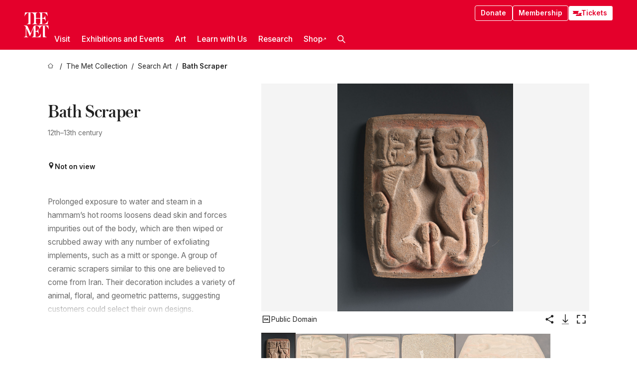

--- FILE ---
content_type: text/html; charset=utf-8
request_url: https://www.metmuseum.org/art/collection/search/447928
body_size: 25684
content:
<!DOCTYPE html><html lang="en" class="
				__variable_e798ec
				__variable_bfed6e
				__variable_968aec
				__variable_b1e441
				__variable_20add0
				__variable_2ad7ef" data-sentry-component="LocaleLayout" data-sentry-source-file="layout.tsx"><head><meta charSet="utf-8"/><meta name="viewport" content="width=device-width, initial-scale=1"/><link rel="preload" href="/_next/static/media/78dbaeca31577a23-s.p.woff2" as="font" crossorigin="" type="font/woff2"/><link rel="preload" href="/_next/static/media/84a4b0cac32cffbe-s.p.woff2" as="font" crossorigin="" type="font/woff2"/><link rel="preload" href="/_next/static/media/c4b700dcb2187787-s.p.woff2" as="font" crossorigin="" type="font/woff2"/><link rel="preload" href="/_next/static/media/e4af272ccee01ff0-s.p.woff2" as="font" crossorigin="" type="font/woff2"/><link rel="preload" as="image" href="https://collectionapi.metmuseum.org/api/collection/v1/iiif/447928/1546241/main-image" fetchPriority="high"/><link rel="stylesheet" href="/_next/static/css/0b9f38a70bdddf23.css" data-precedence="next"/><link rel="stylesheet" href="/_next/static/css/7fd550e1e6b57b10.css" data-precedence="next"/><link rel="stylesheet" href="/_next/static/css/36d7a2405d6a2a7a.css" data-precedence="next"/><link rel="stylesheet" href="/_next/static/css/48ccd572681770ef.css" data-precedence="next"/><link rel="stylesheet" href="/_next/static/css/80df629867018713.css" data-precedence="next"/><link rel="stylesheet" href="/_next/static/css/5ef4417e8033aecb.css" data-precedence="next"/><link rel="stylesheet" href="/_next/static/css/0240e32bec4e4ae7.css" data-precedence="next"/><link rel="stylesheet" href="/_next/static/css/9c7fa0b0c3e24e16.css" data-precedence="next"/><link rel="stylesheet" href="/_next/static/css/edec8de73eaa5209.css" data-precedence="next"/><link rel="stylesheet" href="/_next/static/css/48221cf303c9b543.css" data-precedence="next"/><link rel="stylesheet" href="/_next/static/css/1b7ac11f576f87f1.css" data-precedence="next"/><link rel="preload" as="script" fetchPriority="low" href="/_next/static/chunks/webpack-f8229742d35d3b99.js"/><script src="/_next/static/chunks/6d2139e5-27a7edfc5103ca2c.js" async=""></script><script src="/_next/static/chunks/2553-3ff6605431d621e0.js" async=""></script><script src="/_next/static/chunks/main-app-0e80ba85fe66b936.js" async=""></script><script src="/_next/static/chunks/1586-ce54fbf19dad9b61.js" async=""></script><script src="/_next/static/chunks/7729-d639eb2433639229.js" async=""></script><script src="/_next/static/chunks/9117-7455b33de284383a.js" async=""></script><script src="/_next/static/chunks/8956-258f1c9f5f9bb7e3.js" async=""></script><script src="/_next/static/chunks/app/%5Blocale%5D/(navigation)/layout-2547fde1d24d14f4.js" async=""></script><script src="/_next/static/chunks/app/%5Blocale%5D/(navigation)/error-9a5ae8823a36edda.js" async=""></script><script src="/_next/static/chunks/4026-7a1aee7f3bcbf2a7.js" async=""></script><script src="/_next/static/chunks/6939-cbd93114eb05b5f4.js" async=""></script><script src="/_next/static/chunks/2685-68839de0a2c05514.js" async=""></script><script src="/_next/static/chunks/2509-38a267fce76cd9ba.js" async=""></script><script src="/_next/static/chunks/7673-7aa6c35120e7a587.js" async=""></script><script src="/_next/static/chunks/1521-26f98ac04665d6cf.js" async=""></script><script src="/_next/static/chunks/6059-cbe27f396c564513.js" async=""></script><script src="/_next/static/chunks/5712-53248f8a85248a06.js" async=""></script><script src="/_next/static/chunks/5778-93041cdbe3a6fe32.js" async=""></script><script src="/_next/static/chunks/7442-8099dd1f9b539824.js" async=""></script><script src="/_next/static/chunks/638-60073871b5970552.js" async=""></script><script src="/_next/static/chunks/3275-5c2077a17b54c212.js" async=""></script><script src="/_next/static/chunks/2181-0ad9ee4129f927ea.js" async=""></script><script src="/_next/static/chunks/2835-058af1aa3db8ffb5.js" async=""></script><script src="/_next/static/chunks/7536-c5b84a7b456cb756.js" async=""></script><script src="/_next/static/chunks/app/%5Blocale%5D/(navigation)/art/collection/search/%5BobjectID%5D/page-50a6fe92768eba98.js" async=""></script><script src="/_next/static/chunks/app/global-error-c316a63ec9b0cc40.js" async=""></script><script src="/_next/static/chunks/app/%5Blocale%5D/layout-941d414469e6a35d.js" async=""></script><script src="/_next/static/chunks/app/%5Blocale%5D/error-61406af6c60e9c91.js" async=""></script><meta name="next-size-adjust" content=""/><title>Bath Scraper - The Metropolitan Museum of Art</title><meta name="description" content="The Met presents over 5,000 years of art from around the world for everyone to experience and enjoy."/><link rel="manifest" href="/manifest.webmanifest"/><meta property="og:title" content="Bath Scraper - The Metropolitan Museum of Art"/><meta property="og:description" content="The Met presents over 5,000 years of art from around the world for everyone to experience and enjoy."/><meta property="og:image" content="https://collectionapi.metmuseum.org/api/collection/v1/iiif/447928/1546241/main-image"/><meta name="twitter:card" content="summary_large_image"/><meta name="twitter:title" content="Bath Scraper - The Metropolitan Museum of Art"/><meta name="twitter:description" content="The Met presents over 5,000 years of art from around the world for everyone to experience and enjoy."/><meta name="twitter:image" content="https://collectionapi.metmuseum.org/api/collection/v1/iiif/447928/1546241/main-image"/><link rel="icon" href="/icon?444dbfbfa010ce64" type="image/png" sizes="256x256"/><link rel="apple-touch-icon" href="/apple-icon?caf747e317587ad6" type="image/png"/><script src="/_next/static/chunks/polyfills-42372ed130431b0a.js" noModule=""></script></head><body><div hidden=""><!--$--><!--/$--></div><button class="skip-to-main-content_skipToMainContent__tnLhe button secondary" id="skip-to-main-content-button" data-sentry-component="SkipToMainContent" data-sentry-source-file="index.jsx">Skip to main content</button><header class="global-navigation_header__IRRw8" data-lock-page="false"><div class="global-navigation_headerWrapper__HdeNn"><a title="Homepage" class="global-navigation_logoLink__XBBeM" data-sentry-element="Link" data-sentry-source-file="index.tsx" href="/"><svg xmlns="http://www.w3.org/2000/svg" width="1em" height="1em" viewBox="0 0 40 40" data-sentry-element="MetLogo" data-sentry-source-file="index.tsx"><path fill="currentColor" d="M39.74 27.009a11.6 11.6 0 0 0-.88-1.861 10 10 0 0 0-1.33-1.824 7.6 7.6 0 0 0-1.72-1.387 4 4 0 0 0-2.04-.55v15.4A3 3 0 0 0 34 38a2.65 2.65 0 0 0 .64.883 2.8 2.8 0 0 0 .95.55 3.5 3.5 0 0 0 1.17.19V40h-6.13V21.577a4.9 4.9 0 0 0-2.08.4 4.2 4.2 0 0 0-1.47 1.111 5.3 5.3 0 0 0-.94 1.709 11.5 11.5 0 0 0-.54 2.213h-.26a11.5 11.5 0 0 0-.54-2.194 5.5 5.5 0 0 0-.97-1.718 4.3 4.3 0 0 0-1.54-1.121 5.6 5.6 0 0 0-2.21-.4h-1.36V30h1.24a4 4 0 0 0 .57-.133 2.83 2.83 0 0 0 1.22-.788 3.2 3.2 0 0 0 .68-1.339 7.6 7.6 0 0 0 .21-1.909h.29L24 34.947h-.29a5.83 5.83 0 0 0-1.62-3.228A3.8 3.8 0 0 0 20.84 31h-2.12v8.43h2.19a5.15 5.15 0 0 0 2.17-.456 6.5 6.5 0 0 0 1.79-1.216 8 8 0 0 0 1.39-1.737 10.2 10.2 0 0 0 .96-2.023h.26l-.77 6H12.57v-.38a3.5 3.5 0 0 0 1.17-.19 2.8 2.8 0 0 0 .95-.55 2.5 2.5 0 0 0 .63-.893 2.1 2.1 0 0 0 .18-.987V24.5L10 38h-.5L4 25.593V36.5a4.7 4.7 0 0 0 .37 1.487 2.6 2.6 0 0 0 .64.893 2.7 2.7 0 0 0 .95.55 3.5 3.5 0 0 0 1.16.19V40H0v-.38a3.6 3.6 0 0 0 1.17-.19 2.7 2.7 0 0 0 .94-.55 2.5 2.5 0 0 0 .64-.893 3.05 3.05 0 0 0 .23-1.2V23.362A3.1 3.1 0 0 0 0 21.387v-.379h3.07a4.6 4.6 0 0 1 1.94.37 2.69 2.69 0 0 1 1.28 1.472L11 33.5l4.5-11a2.05 2.05 0 0 1 1.17-1.113 4 4 0 0 1 1.7-.379h20.94l.69 6h-.26Zm-15.93-8.017v-.38a2.17 2.17 0 0 0 2.49-2.525V10h-6.82v6.087a2.17 2.17 0 0 0 2.49 2.525v.38h-8.63v-.38a3.5 3.5 0 0 0 1.17-.189 2.8 2.8 0 0 0 .95-.551 2.6 2.6 0 0 0 .64-.892 3.05 3.05 0 0 0 .23-1.2V5.7a6.8 6.8 0 0 0-.41-2.5 4.04 4.04 0 0 0-1.15-1.644 4.6 4.6 0 0 0-1.8-.9 9.2 9.2 0 0 0-2.34-.275v18.612H4.49v-.38a3.5 3.5 0 0 0 1.17-.189 2.8 2.8 0 0 0 .95-.551 2.6 2.6 0 0 0 .64-.883 3 3 0 0 0 .23-1.206V.384a3.94 3.94 0 0 0-1.98.56 8.3 8.3 0 0 0-1.82 1.4 12 12 0 0 0-1.47 1.814 8.7 8.7 0 0 0-.94 1.851h-.26l.77-6h20.19v.38a2.217 2.217 0 0 0-2.49 2.526V9h6.82V2.906A2.22 2.22 0 0 0 23.81.38V0h13.67l.77 6h-.26a10.3 10.3 0 0 0-.96-2.022 8 8 0 0 0-1.39-1.738 6.4 6.4 0 0 0-1.8-1.215 5.15 5.15 0 0 0-2.17-.456h-2.21V9h1.32a3.84 3.84 0 0 0 1.98-.861 4.34 4.34 0 0 0 1.03-3.315h.29l1.18 9.117h-.29a5.9 5.9 0 0 0-.72-1.89A4.64 4.64 0 0 0 31.64 10h-2.18v8.423h2.95a5.15 5.15 0 0 0 2.17-.456 6.7 6.7 0 0 0 1.8-1.216 8.3 8.3 0 0 0 1.39-1.737 11.5 11.5 0 0 0 .96-2.023h.26l-.78 6h-14.4Z"></path></svg></a><div class="global-navigation_smallControls__VohT6"><a class="global-navigation_navButton__BU8Aa global-navigation_ticketLink__9VeAY" data-sentry-element="Link" data-sentry-component="TicketLink" data-sentry-source-file="index.tsx" href="https://engage.metmuseum.org/admission/?promocode=59559"><div class="global-navigation_tickets__H0byM"><svg xmlns="http://www.w3.org/2000/svg" width="1em" height="1em" fill="none" viewBox="0 0 14 8" class="global-navigation_ticket__qAYYN global-navigation_ticket1__P_Vov" data-sentry-element="TicketIcon" data-sentry-source-file="index.tsx"><mask id="ticket2_svg__a" width="15" height="9" x="-0.5" y="-0.5" fill="#000" maskUnits="userSpaceOnUse"><path fill="#fff" d="M-.5-.5h15v9h-15z"></path><path d="M13.5 2.5a1.5 1.5 0 0 0 0 3v2H.5v-2a1.5 1.5 0 1 0 0-3v-2h13z"></path></mask><path fill="currentColor" d="M13.5 2.5a1.5 1.5 0 0 0 0 3v2H.5v-2a1.5 1.5 0 1 0 0-3v-2h13z"></path><path fill="#fff" d="M13.5 2.5V3h.5v-.5zm0 3h.5V5h-.5zm0 2V8h.5v-.5zm-13 0H0V8h.5zm0-2V5H0v.5zm0-3H0V3h.5zm0-2V0H0v.5zm13 0h.5V0h-.5zm0 2V2a2 2 0 0 0-2 2h1a1 1 0 0 1 1-1zM12 4h-.5a2 2 0 0 0 2 2V5a1 1 0 0 1-1-1zm1.5 1.5H13v2h1v-2zm0 2V7H.5v1h13zm-13 0H1v-2H0v2zm0-2V6a2 2 0 0 0 2-2h-1a1 1 0 0 1-1 1zM2 4h.5a2 2 0 0 0-2-2v1a1 1 0 0 1 1 1zM.5 2.5H1v-2H0v2zm0-2V1h13V0H.5zm13 0H13v2h1v-2z" mask="url(#ticket2_svg__a)"></path></svg><svg xmlns="http://www.w3.org/2000/svg" width="1em" height="1em" fill="none" viewBox="0 0 14 8" class="global-navigation_ticket__qAYYN global-navigation_ticket2__IS2iJ" data-sentry-element="TicketIcon" data-sentry-source-file="index.tsx"><mask id="ticket2_svg__a" width="15" height="9" x="-0.5" y="-0.5" fill="#000" maskUnits="userSpaceOnUse"><path fill="#fff" d="M-.5-.5h15v9h-15z"></path><path d="M13.5 2.5a1.5 1.5 0 0 0 0 3v2H.5v-2a1.5 1.5 0 1 0 0-3v-2h13z"></path></mask><path fill="currentColor" d="M13.5 2.5a1.5 1.5 0 0 0 0 3v2H.5v-2a1.5 1.5 0 1 0 0-3v-2h13z"></path><path fill="#fff" d="M13.5 2.5V3h.5v-.5zm0 3h.5V5h-.5zm0 2V8h.5v-.5zm-13 0H0V8h.5zm0-2V5H0v.5zm0-3H0V3h.5zm0-2V0H0v.5zm13 0h.5V0h-.5zm0 2V2a2 2 0 0 0-2 2h1a1 1 0 0 1 1-1zM12 4h-.5a2 2 0 0 0 2 2V5a1 1 0 0 1-1-1zm1.5 1.5H13v2h1v-2zm0 2V7H.5v1h13zm-13 0H1v-2H0v2zm0-2V6a2 2 0 0 0 2-2h-1a1 1 0 0 1-1 1zM2 4h.5a2 2 0 0 0-2-2v1a1 1 0 0 1 1 1zM.5 2.5H1v-2H0v2zm0-2V1h13V0H.5zm13 0H13v2h1v-2z" mask="url(#ticket2_svg__a)"></path></svg></div>Tickets</a><button title="Search Button" role="button"><svg xmlns="http://www.w3.org/2000/svg" width="1em" height="1em" viewBox="0 0 16 16" class="global-navigation_icon__c_VgD" style="transform:rotate(270deg)" data-sentry-element="SearchIcon" data-sentry-source-file="index.tsx"><path fill="currentColor" d="M9.8 12.393a6.14 6.14 0 0 1-3.78-1.319L1.09 16 0 14.905l4.93-4.928a6.1 6.1 0 0 1-1.32-3.781 6.2 6.2 0 1 1 6.19 6.197m0-10.844a4.648 4.648 0 1 0 4.65 4.648A4.646 4.646 0 0 0 9.8 1.549"></path></svg></button><button role="button" title="Toggle Menu"><svg xmlns="http://www.w3.org/2000/svg" width="1em" height="1em" viewBox="0 0 20 20" class="global-navigation_icon__c_VgD global-navigation_navIcon__ddrLp"><path fill="currentColor" d="M0 20v-2h20v2zM0 9h20v2H0zm0-9h20v2H0z"></path></svg></button></div></div><div class="global-navigation_links__vbg_A "><div class="global-navigation_topLinks__E7EOx"><a class="global-navigation_navButton__BU8Aa" data-sentry-element="Link" data-sentry-source-file="index.tsx" href="https://engage.metmuseum.org/donate?promocode=60313">Donate</a><a class="global-navigation_navButton__BU8Aa" data-sentry-element="Link" data-sentry-component="MembershipLink" data-sentry-source-file="index.tsx" href="https://engage.metmuseum.org/members/membership/?promocode=60317">Membership</a><a class="global-navigation_navButton__BU8Aa global-navigation_ticketLink__9VeAY" data-sentry-element="Link" data-sentry-component="TicketLink" data-sentry-source-file="index.tsx" href="https://engage.metmuseum.org/admission/?promocode=59559"><div class="global-navigation_tickets__H0byM"><svg xmlns="http://www.w3.org/2000/svg" width="1em" height="1em" fill="none" viewBox="0 0 14 8" class="global-navigation_ticket__qAYYN global-navigation_ticket1__P_Vov" data-sentry-element="TicketIcon" data-sentry-source-file="index.tsx"><mask id="ticket2_svg__a" width="15" height="9" x="-0.5" y="-0.5" fill="#000" maskUnits="userSpaceOnUse"><path fill="#fff" d="M-.5-.5h15v9h-15z"></path><path d="M13.5 2.5a1.5 1.5 0 0 0 0 3v2H.5v-2a1.5 1.5 0 1 0 0-3v-2h13z"></path></mask><path fill="currentColor" d="M13.5 2.5a1.5 1.5 0 0 0 0 3v2H.5v-2a1.5 1.5 0 1 0 0-3v-2h13z"></path><path fill="#fff" d="M13.5 2.5V3h.5v-.5zm0 3h.5V5h-.5zm0 2V8h.5v-.5zm-13 0H0V8h.5zm0-2V5H0v.5zm0-3H0V3h.5zm0-2V0H0v.5zm13 0h.5V0h-.5zm0 2V2a2 2 0 0 0-2 2h1a1 1 0 0 1 1-1zM12 4h-.5a2 2 0 0 0 2 2V5a1 1 0 0 1-1-1zm1.5 1.5H13v2h1v-2zm0 2V7H.5v1h13zm-13 0H1v-2H0v2zm0-2V6a2 2 0 0 0 2-2h-1a1 1 0 0 1-1 1zM2 4h.5a2 2 0 0 0-2-2v1a1 1 0 0 1 1 1zM.5 2.5H1v-2H0v2zm0-2V1h13V0H.5zm13 0H13v2h1v-2z" mask="url(#ticket2_svg__a)"></path></svg><svg xmlns="http://www.w3.org/2000/svg" width="1em" height="1em" fill="none" viewBox="0 0 14 8" class="global-navigation_ticket__qAYYN global-navigation_ticket2__IS2iJ" data-sentry-element="TicketIcon" data-sentry-source-file="index.tsx"><mask id="ticket2_svg__a" width="15" height="9" x="-0.5" y="-0.5" fill="#000" maskUnits="userSpaceOnUse"><path fill="#fff" d="M-.5-.5h15v9h-15z"></path><path d="M13.5 2.5a1.5 1.5 0 0 0 0 3v2H.5v-2a1.5 1.5 0 1 0 0-3v-2h13z"></path></mask><path fill="currentColor" d="M13.5 2.5a1.5 1.5 0 0 0 0 3v2H.5v-2a1.5 1.5 0 1 0 0-3v-2h13z"></path><path fill="#fff" d="M13.5 2.5V3h.5v-.5zm0 3h.5V5h-.5zm0 2V8h.5v-.5zm-13 0H0V8h.5zm0-2V5H0v.5zm0-3H0V3h.5zm0-2V0H0v.5zm13 0h.5V0h-.5zm0 2V2a2 2 0 0 0-2 2h1a1 1 0 0 1 1-1zM12 4h-.5a2 2 0 0 0 2 2V5a1 1 0 0 1-1-1zm1.5 1.5H13v2h1v-2zm0 2V7H.5v1h13zm-13 0H1v-2H0v2zm0-2V6a2 2 0 0 0 2-2h-1a1 1 0 0 1-1 1zM2 4h.5a2 2 0 0 0-2-2v1a1 1 0 0 1 1 1zM.5 2.5H1v-2H0v2zm0-2V1h13V0H.5zm13 0H13v2h1v-2z" mask="url(#ticket2_svg__a)"></path></svg></div>Tickets</a></div><nav class="global-navigation_navLinks__fTjsN"><ul class="global-navigation_topLevelLinks__dM0fN"><li class="nav-item_navItem__tZNvf " data-nav-item="true" data-open="false"><button class="nav-item_innerText__pWlnO" data-nav-id="Visit">Visit<span class="nav-item_icon__evAIq"><svg xmlns="http://www.w3.org/2000/svg" width="1em" height="1em" fill="none" viewBox="0 0 48 48"><path fill="currentColor" d="m39.23 13.132 2.913 2.802-18.011 18.923-18-18.92 2.866-2.77 15.134 16.162z"></path></svg></span></button></li><li class="nav-item_navItem__tZNvf " data-nav-item="true" data-open="false"><button class="nav-item_innerText__pWlnO" data-nav-id="Exhibitions and Events">Exhibitions and Events<span class="nav-item_icon__evAIq"><svg xmlns="http://www.w3.org/2000/svg" width="1em" height="1em" fill="none" viewBox="0 0 48 48"><path fill="currentColor" d="m39.23 13.132 2.913 2.802-18.011 18.923-18-18.92 2.866-2.77 15.134 16.162z"></path></svg></span></button></li><li class="nav-item_navItem__tZNvf " data-nav-item="true" data-open="false"><button class="nav-item_innerText__pWlnO" data-nav-id="Art">Art<span class="nav-item_icon__evAIq"><svg xmlns="http://www.w3.org/2000/svg" width="1em" height="1em" fill="none" viewBox="0 0 48 48"><path fill="currentColor" d="m39.23 13.132 2.913 2.802-18.011 18.923-18-18.92 2.866-2.77 15.134 16.162z"></path></svg></span></button></li><li class="nav-item_navItem__tZNvf " data-nav-item="true" data-open="false"><button class="nav-item_innerText__pWlnO" data-nav-id="Learn with Us">Learn with Us<span class="nav-item_icon__evAIq"><svg xmlns="http://www.w3.org/2000/svg" width="1em" height="1em" fill="none" viewBox="0 0 48 48"><path fill="currentColor" d="m39.23 13.132 2.913 2.802-18.011 18.923-18-18.92 2.866-2.77 15.134 16.162z"></path></svg></span></button></li><li class="nav-item_navItem__tZNvf " data-nav-item="true" data-open="false"><button class="nav-item_innerText__pWlnO" data-nav-id="Research">Research<span class="nav-item_icon__evAIq"><svg xmlns="http://www.w3.org/2000/svg" width="1em" height="1em" fill="none" viewBox="0 0 48 48"><path fill="currentColor" d="m39.23 13.132 2.913 2.802-18.011 18.923-18-18.92 2.866-2.77 15.134 16.162z"></path></svg></span></button></li><li class="nav-item_navItem__tZNvf undefined"><a target="_blank" rel="noopener noreferrer" class="nav-item_innerText__pWlnO" data-nav-id="Shop" href="https://store.metmuseum.org/?utm_source=mainmuseum&amp;utm_medium=metmuseum.org&amp;utm_campaign=topnav-static">Shop<svg xmlns="http://www.w3.org/2000/svg" width="1em" height="1em" fill="none" viewBox="0 0 48 48" class="nav-item_externalIcon__JI1JB"><path fill="currentColor" fill-rule="evenodd" d="M41.993 9.717v20.96h-5.287V15.661L9.744 41.5 6 37.912l26.962-25.838H17.293V7h24.7c.01 0 .007.958.003 1.761l-.002.603a2.4 2.4 0 0 1 0 .353" clip-rule="evenodd"></path></svg></a></li><li class="global-navigation_searchItem__hFDIS" data-sentry-component="SearchItem" data-sentry-source-file="index.tsx"><button class="global-navigation_searchButton__nC3QK" role="button" title="Open the search box"><svg xmlns="http://www.w3.org/2000/svg" width="1em" height="1em" viewBox="0 0 16 16" class="icon" style="transform:rotate(270deg)" data-sentry-element="SearchIcon" data-sentry-source-file="index.tsx"><path fill="currentColor" d="M9.8 12.393a6.14 6.14 0 0 1-3.78-1.319L1.09 16 0 14.905l4.93-4.928a6.1 6.1 0 0 1-1.32-3.781 6.2 6.2 0 1 1 6.19 6.197m0-10.844a4.648 4.648 0 1 0 4.65 4.648A4.646 4.646 0 0 0 9.8 1.549"></path></svg></button></li></ul><div class="global-navigation_mobileOnly__QK25I"><a class="global-navigation_navButton__BU8Aa global-navigation_ticketLink__9VeAY" data-sentry-element="Link" data-sentry-component="TicketLink" data-sentry-source-file="index.tsx" href="https://engage.metmuseum.org/admission/?promocode=59559"><div class="global-navigation_tickets__H0byM"><svg xmlns="http://www.w3.org/2000/svg" width="1em" height="1em" fill="none" viewBox="0 0 14 8" class="global-navigation_ticket__qAYYN global-navigation_ticket1__P_Vov" data-sentry-element="TicketIcon" data-sentry-source-file="index.tsx"><mask id="ticket2_svg__a" width="15" height="9" x="-0.5" y="-0.5" fill="#000" maskUnits="userSpaceOnUse"><path fill="#fff" d="M-.5-.5h15v9h-15z"></path><path d="M13.5 2.5a1.5 1.5 0 0 0 0 3v2H.5v-2a1.5 1.5 0 1 0 0-3v-2h13z"></path></mask><path fill="currentColor" d="M13.5 2.5a1.5 1.5 0 0 0 0 3v2H.5v-2a1.5 1.5 0 1 0 0-3v-2h13z"></path><path fill="#fff" d="M13.5 2.5V3h.5v-.5zm0 3h.5V5h-.5zm0 2V8h.5v-.5zm-13 0H0V8h.5zm0-2V5H0v.5zm0-3H0V3h.5zm0-2V0H0v.5zm13 0h.5V0h-.5zm0 2V2a2 2 0 0 0-2 2h1a1 1 0 0 1 1-1zM12 4h-.5a2 2 0 0 0 2 2V5a1 1 0 0 1-1-1zm1.5 1.5H13v2h1v-2zm0 2V7H.5v1h13zm-13 0H1v-2H0v2zm0-2V6a2 2 0 0 0 2-2h-1a1 1 0 0 1-1 1zM2 4h.5a2 2 0 0 0-2-2v1a1 1 0 0 1 1 1zM.5 2.5H1v-2H0v2zm0-2V1h13V0H.5zm13 0H13v2h1v-2z" mask="url(#ticket2_svg__a)"></path></svg><svg xmlns="http://www.w3.org/2000/svg" width="1em" height="1em" fill="none" viewBox="0 0 14 8" class="global-navigation_ticket__qAYYN global-navigation_ticket2__IS2iJ" data-sentry-element="TicketIcon" data-sentry-source-file="index.tsx"><mask id="ticket2_svg__a" width="15" height="9" x="-0.5" y="-0.5" fill="#000" maskUnits="userSpaceOnUse"><path fill="#fff" d="M-.5-.5h15v9h-15z"></path><path d="M13.5 2.5a1.5 1.5 0 0 0 0 3v2H.5v-2a1.5 1.5 0 1 0 0-3v-2h13z"></path></mask><path fill="currentColor" d="M13.5 2.5a1.5 1.5 0 0 0 0 3v2H.5v-2a1.5 1.5 0 1 0 0-3v-2h13z"></path><path fill="#fff" d="M13.5 2.5V3h.5v-.5zm0 3h.5V5h-.5zm0 2V8h.5v-.5zm-13 0H0V8h.5zm0-2V5H0v.5zm0-3H0V3h.5zm0-2V0H0v.5zm13 0h.5V0h-.5zm0 2V2a2 2 0 0 0-2 2h1a1 1 0 0 1 1-1zM12 4h-.5a2 2 0 0 0 2 2V5a1 1 0 0 1-1-1zm1.5 1.5H13v2h1v-2zm0 2V7H.5v1h13zm-13 0H1v-2H0v2zm0-2V6a2 2 0 0 0 2-2h-1a1 1 0 0 1-1 1zM2 4h.5a2 2 0 0 0-2-2v1a1 1 0 0 1 1 1zM.5 2.5H1v-2H0v2zm0-2V1h13V0H.5zm13 0H13v2h1v-2z" mask="url(#ticket2_svg__a)"></path></svg></div>Tickets</a><a class="global-navigation_navButton__BU8Aa" data-sentry-element="Link" data-sentry-component="MembershipLink" data-sentry-source-file="index.tsx" href="https://engage.metmuseum.org/members/membership/?promocode=60317">Membership</a></div></nav></div></header><main data-sentry-component="CollectionObjectDetailPage" data-sentry-source-file="page.tsx"><script type="application/json" id="analytics">{"objectID":447928,"hasImages":true,"hasOASCImage":true,"hasAudio":false,"hasEssays":true,"hasArticles":false,"hasPublications":false}</script><div style="display:flex;flex-direction:row;flex-wrap:nowrap;gap:var(--spacing-xxs);justify-content:space-between;align-items:center" data-sentry-element="Element" data-sentry-source-file="index.jsx" data-sentry-component="FlexContainer"><nav class="breadcrumbs_breadcrumbs__p9HFN" aria-label="breadcrumbs" data-sentry-component="Breadcrumbs" data-sentry-source-file="index.tsx"><span class="breadcrumbs_linkWrapper__xepu_"><a aria-label="home" class="breadcrumbs_link__AxWe_" data-sentry-element="Link" data-sentry-source-file="index.tsx" href="/"><svg xmlns="http://www.w3.org/2000/svg" width="1em" height="1em" fill="none" viewBox="0 0 12 12" class="breadcrumbs_svg__HHQCV" data-sentry-element="HomeIcon" data-sentry-source-file="index.tsx"><path stroke="currentColor" d="M6.154.89a.235.235 0 0 0-.307 0L.754 5.25c-.173.147-.071.435.153.435h1.256v4.68c0 .136.107.246.24.246h7.194c.133 0 .24-.11.24-.246v-4.68h1.256c.224 0 .326-.288.154-.435z"></path></svg></a></span><span class="breadcrumbs_linkWrapper__xepu_"><a title="The Met Collection" aria-label="The Met Collection" class="breadcrumbs_link__AxWe_" href="/art/collection"><span data-sentry-element="Markdown" data-sentry-component="MarkdownParser" data-sentry-source-file="index.jsx">The Met Collection</span></a></span><span class="breadcrumbs_linkWrapper__xepu_"><a title="Search Art" aria-label="Search Art" class="breadcrumbs_link__AxWe_" href="/art/collection/search"><span data-sentry-element="Markdown" data-sentry-component="MarkdownParser" data-sentry-source-file="index.jsx">Search Art</span></a></span><span class="breadcrumbs_lastItem__awDMN"><span class="breadcrumbs_truncatedSegment__Z3us6" title="Bath Scraper"><span data-sentry-element="Markdown" data-sentry-component="MarkdownParser" data-sentry-source-file="index.jsx">Bath Scraper</span></span></span></nav></div><section><section class="object-page-top_wrapper__tqyHQ" data-sentry-component="ObjectPageTop" data-sentry-source-file="index.tsx"><main class="object-page-top_main__VSO7i"><section class="object-overview_objectOverview__O4zWQ" data-sentry-component="ObjectOverview" data-sentry-source-file="index.tsx"><h1 class="undefined object-overview_title__f2ysJ"><div data-sentry-element="SafeHtml" data-sentry-source-file="index.tsx">Bath Scraper</div></h1><div class="object-overview_metaWrapper__3yPhf"><div>12th–13th century</div><div class="object-overview_onViewWrapper__uMujk"><svg xmlns="http://www.w3.org/2000/svg" width="1em" height="1em" fill="none" viewBox="0 0 16 25" data-sentry-element="LocationIcon" data-sentry-source-file="index.tsx"><path fill="currentColor" fill-rule="evenodd" d="M7.765 11.822c-2.254 0-4.08-1.81-4.08-4.042s1.826-4.042 4.08-4.042 4.08 1.81 4.08 4.042c0 2.233-1.827 4.042-4.08 4.042M7.55.242C2.5.242-2.285 6.078 1.18 12.4c5.562 10.154 6.574 11.842 6.574 11.842s4.712-8.106 6.658-11.858C17.732 5.99 13.124.242 7.55.242" clip-rule="evenodd"></path></svg><span>Not on view<!-- --> <a class="object-overview_onViewLink__hnR41" data-sentry-element="Link" data-sentry-source-file="index.tsx" href=""></a></span></div></div><div class="holding-type-badges_badges__r5YiA  " data-sentry-component="HoldingTypeBadges" data-sentry-source-file="index.tsx"></div><div class="object-overview_label__mEVbw"><div data-sentry-component="ReadMoreWrapper" data-sentry-source-file="index.tsx"><div style="--max-wrapper-height:350px" class="
					read-more-wrapper_wrapper__qmIh8
					
					read-more-wrapper_hasOverFlow__JrJyo" data-testid="read-more-content"><div><div data-sentry-element="SafeHtml" data-sentry-source-file="index.tsx">Prolonged exposure to water and steam in a hammam’s hot rooms loosens dead skin and forces impurities out of the body, which are then wiped or scrubbed away with any number of exfoliating implements, such as a mitt or sponge. A group of ceramic scrapers similar to this one are believed to come from Iran. Their decoration includes a variety of animal, floral, and geometric patterns, suggesting customers could select their own designs.</div></div></div></div></div></section></main><aside class="object-page-top_aside___Zzjr"><div class="image-viewer_wrapper__XTgZf" data-sentry-component="CollectionImageViewer" data-sentry-source-file="index.tsx"><section class="image-viewer_imageAndControls___8VQ9"><div class="image-viewer_imageAndRightsContainer__zEKsj"><figure itemType="http://schema.org/ImageObject" class="image-viewer_figure__qI5d7"><img fetchPriority="high" loading="eager" role="button" alt="Bath Scraper, Earthenware; unglazed, molded in relief" class="image-viewer_featuredImage__2hq6c image-viewer_isButton__PgPZ6" src="https://collectionapi.metmuseum.org/api/collection/v1/iiif/447928/1546241/main-image" itemProp="contentUrl" data-sentry-component="FeaturedImage" data-sentry-source-file="index.tsx"/></figure><div class="image-viewer_featuredImageMeta__xKPaT"><div class="image-viewer_featuredImageAccess__B8Gll"></div></div><div class="image-buttons_container__RIiKw" data-sentry-component="ImageButtons" data-sentry-source-file="index.tsx"><span class="image-buttons_oaWrapper__y1co5"><div data-sentry-component="ToolTip" data-sentry-source-file="index.tsx"><span class="tooltip_button__CFl3_"><button class="icon-button_button__FYqNC icon-button_small__m7iyV icon-button_lightMode__BNguL open-access-info_button__ccZog" type="button" data-sentry-element="IconButton" data-sentry-source-file="index.tsx" data-sentry-component="IconButton"><svg xmlns="http://www.w3.org/2000/svg" width="1em" height="1em" fill="none" viewBox="0 0 24 25"><path fill="currentColor" d="M9.284 15.115c-1.534 0-2.6-1.166-2.6-2.75 0-1.6 1.066-2.75 2.6-2.75 1.55 0 2.616 1.15 2.616 2.75 0 1.584-1.066 2.75-2.616 2.75m0-4.283c-.717 0-1.2.617-1.2 1.533 0 .917.483 1.534 1.2 1.534.716 0 1.216-.617 1.216-1.534 0-.933-.483-1.533-1.216-1.533M15.317 9.699l2.034 5.333h-1.417l-.383-1.033h-1.934l-.367 1.033h-1.383L13.9 9.699zm-1.283 3.15h1.1l-.55-1.5z"></path><path fill="currentColor" d="M19.333 5.067v14.666H4.667V5.067zM21 3.4H3v18h18z"></path></svg><span>Public Domain</span></button></span></div></span><div data-sentry-component="ToolTip" data-sentry-source-file="index.tsx"><span class="tooltip_button__CFl3_"><button class="icon-button_button__FYqNC icon-button_small__m7iyV icon-button_lightMode__BNguL" type="button" data-sentry-element="IconButton" data-sentry-source-file="index.tsx" data-sentry-component="IconButton"><svg xmlns="http://www.w3.org/2000/svg" width="1em" height="1em" fill="none" viewBox="0 0 24 25"><path fill="currentColor" fill-rule="evenodd" d="M20.5 6.025a2.625 2.625 0 0 1-4.508 1.83l-6.814 3.933a2.63 2.63 0 0 1-.04 1.376l6.75 3.897a2.625 2.625 0 1 1-.616 1.375l-6.964-4.02a2.625 2.625 0 1 1 .119-3.924l6.87-3.968a2.625 2.625 0 1 1 5.203-.5" clip-rule="evenodd"></path></svg><span class="screen-reader-only_text__226tQ" data-sentry-element="Element" data-sentry-component="ScreenReaderOnly" data-sentry-source-file="index.tsx">Share</span></button></span></div><button class="icon-button_button__FYqNC icon-button_small__m7iyV icon-button_lightMode__BNguL" type="button" data-sentry-component="IconButton" data-sentry-source-file="index.tsx"><svg xmlns="http://www.w3.org/2000/svg" width="1em" height="1em" fill="none" viewBox="0 0 48 48"><path fill="currentColor" d="M22.94 37.06a1.5 1.5 0 0 0 2.12 0l9.547-9.545a1.5 1.5 0 1 0-2.122-2.122L24 33.88l-8.485-8.486a1.5 1.5 0 1 0-2.122 2.122zM22.5 4v32h3V4z"></path><path stroke="currentColor" stroke-width="1.5" d="M10 42.5h28"></path></svg><span class="screen-reader-only_text__226tQ" data-sentry-element="Element" data-sentry-component="ScreenReaderOnly" data-sentry-source-file="index.tsx">Download Image</span></button><button class="icon-button_button__FYqNC icon-button_small__m7iyV icon-button_lightMode__BNguL" type="button" data-sentry-component="IconButton" data-sentry-source-file="index.tsx"><svg xmlns="http://www.w3.org/2000/svg" width="1em" height="1em" fill="none" viewBox="0 0 24 25"><path fill="currentcolor" fill-rule="evenodd" d="M4.895 5.295h4.737V3.4H3v6.632h1.895zM14.368 3.4v1.895h4.737v4.737H21V3.4zM9.632 19.506V21.4H3V14.77h1.895v4.737zm9.473 0h-4.737V21.4H21V14.77h-1.895z" clip-rule="evenodd"></path></svg><span class="screen-reader-only_text__226tQ" data-sentry-element="Element" data-sentry-component="ScreenReaderOnly" data-sentry-source-file="index.tsx">Enlarge Image</span></button></div></div><div class=""><div class="shelf_wrapper__ZzHm8" data-sentry-component="Shelf" data-sentry-source-file="index.tsx"><div class="shelf_accessibilityMessage__9rNf1"><div>A slider containing <!-- -->5<!-- --> items.<br/>Press the down key to skip to the last item.</div></div><div class="shelf_slider__c2o5b" style="padding:0 var(--thumbnail-margin);gap:10px"><button><img alt="Bath Scraper, Earthenware; unglazed, molded in relief" class="image-viewer_thumbnail___kBvv image-viewer_selectedThumbnail__YN3np" loading="lazy" src="https://images.metmuseum.org/CRDImages/is/web-additional/DP368488.jpg"/></button><button><img alt="Bath Scraper, Earthenware; unglazed, molded in relief" class="image-viewer_thumbnail___kBvv " loading="lazy" src="https://images.metmuseum.org/CRDImages/is/web-additional/wb-26.102.7.JPG"/></button><button><img alt="Bath Scraper, Earthenware; unglazed, molded in relief" class="image-viewer_thumbnail___kBvv " loading="lazy" src="https://images.metmuseum.org/CRDImages/is/web-additional/wb-26.102.7b.JPG"/></button><button><img alt="Bath Scraper, Earthenware; unglazed, molded in relief" class="image-viewer_thumbnail___kBvv " loading="lazy" src="https://images.metmuseum.org/CRDImages/is/web-additional/wb-26.102.7c.JPG"/></button><button><img alt="Bath Scraper, Earthenware; unglazed, molded in relief" class="image-viewer_thumbnail___kBvv " loading="lazy" src="https://images.metmuseum.org/CRDImages/is/web-additional/wb-26.102.7d.JPG"/></button></div></div></div></section></div></aside></section></section><section class="page-section_wrapper__mFtQK" data-sentry-element="PageSection" data-sentry-source-file="index.tsx" data-sentry-component="PageSection"><section class="obect-page-tab-wrapper_wrapper__jWmbM" id="artwork-details" data-sentry-component="ObjectPageTabWrapper" data-sentry-source-file="index.tsx"><h2 class="obect-page-tab-wrapper_title__jVz0C">Artwork Details</h2><div class="tab-drawer_wrapper__Go80z tab-drawer_vertical__kr6XW" data-sentry-component="TabDrawers" data-sentry-source-file="index.tsx"><div class="tabs_wrapper__xVpUT tabs_vertical__PtR7f" data-sentry-component="Tabs" data-sentry-source-file="index.jsx"><fieldset class="tabs_fieldset__NRtDM"><legend data-sentry-element="Element" data-sentry-source-file="index.tsx" class="screen-reader-only_text__226tQ" data-sentry-component="ScreenReaderOnly">Object Information</legend><div class="tabs_tab__shByP"><input type="radio" id="Overview-tab-id" class="tabs_input__mwg3g" name="object-tabs" checked="" value="Overview"/><label for="Overview-tab-id" class="tabs_label__YG6gQ tabs_small__4mOy2"><div class="tabs_tabText__tixoU">Overview</div></label></div><div class="tabs_tab__shByP"><input type="radio" id="Provenance-tab-id" class="tabs_input__mwg3g" name="object-tabs" value="Provenance"/><label for="Provenance-tab-id" class="tabs_label__YG6gQ tabs_small__4mOy2"><div class="tabs_tabText__tixoU">Provenance</div></label></div></fieldset></div><div class="tab-drawer_bodyWrapper__qg8iy tab-drawer_divider__uAZwv"><ul class="tombstone_tombstone__acUt4" data-sentry-component="Tombstone" data-sentry-source-file="index.tsx"><li><strong class="tombstone_label__MXGQv">Title:</strong> <span>Bath Scraper</span></li><li><strong class="tombstone_label__MXGQv">Date:</strong> <span>12th–13th century</span></li><li><strong class="tombstone_label__MXGQv">Geography:</strong> <span>Attributed to Iran</span></li><li><strong class="tombstone_label__MXGQv">Medium:</strong> <span>Earthenware; unglazed, molded in relief</span></li><li><strong class="tombstone_label__MXGQv">Dimensions:</strong> <span>H. 4 1/8 in. (10.5 cm)<br/>W. 3 in. (7.6 cm)</span></li><li><strong class="tombstone_label__MXGQv">Classification:</strong> <span>Ceramics</span></li><li><strong class="tombstone_label__MXGQv">Credit Line:</strong> <span>Rogers Fund, 1926</span></li><li><strong class="tombstone_label__MXGQv">Object Number:</strong> <span>26.102.7</span></li><li><strong class="tombstone_label__MXGQv">Curatorial Department:</strong> <a href="/departments/islamic-art">Islamic Art</a></li></ul></div></div></section></section><section class="grey-background_container__UPe5z" data-sentry-component="GreyBackground" data-sentry-source-file="index.tsx"><section id="more-artwork" class="page-section_wrapper__mFtQK" data-sentry-component="PageSection" data-sentry-source-file="index.tsx"><div class="component-header_wrapper__kS6_W component-header_clampedWidth__0VK73" data-sentry-component="ComponentHeader" data-sentry-source-file="index.tsx"><div class="component-header_titleAndLinkWrapper__mDA0q"><div><h2 class="component-header_title__n0SA_"><span data-sentry-element="Markdown" data-sentry-component="MarkdownParser" data-sentry-source-file="index.jsx">More Artwork</span></h2></div></div><p class="component-header_description__yxN6Q"></p></div><div class="tab-drawer_wrapper__Go80z " data-sentry-component="TabDrawers" data-sentry-source-file="index.tsx"><div class="tabs_wrapper__xVpUT" data-sentry-component="Tabs" data-sentry-source-file="index.jsx"><fieldset class="tabs_fieldset__NRtDM"><legend data-sentry-element="Element" data-sentry-source-file="index.tsx" class="screen-reader-only_text__226tQ" data-sentry-component="ScreenReaderOnly">More Artwork</legend><div class="tabs_tab__shByP"><input type="radio" id="Related-tab-id" class="tabs_input__mwg3g" name="related-artworks" checked="" value="Related"/><label for="Related-tab-id" class="tabs_label__YG6gQ tabs_small__4mOy2"><div class="tabs_tabText__tixoU">Related</div></label></div><div class="tabs_tab__shByP"><input type="radio" id="In the same medium-tab-id" class="tabs_input__mwg3g" name="related-artworks" value="In the same medium"/><label for="In the same medium-tab-id" class="tabs_label__YG6gQ tabs_small__4mOy2"><div class="tabs_tabText__tixoU">In the same medium</div></label></div><div class="tabs_tab__shByP"><input type="radio" id="From the same time and place-tab-id" class="tabs_input__mwg3g" name="related-artworks" value="From the same time and place"/><label for="From the same time and place-tab-id" class="tabs_label__YG6gQ tabs_small__4mOy2"><div class="tabs_tabText__tixoU">From the same time and place</div></label></div></fieldset></div><div class="related-artwork_tabWrapper__2wCih "><div class="shelf_wrapper__ZzHm8" data-sentry-component="Shelf" data-sentry-source-file="index.tsx"><div class="shelf_accessibilityMessage__9rNf1"><div>A slider containing <!-- -->5<!-- --> items.<br/>Press the down key to skip to the last item.</div></div><div class="shelf_slider__c2o5b"><figure class="collection-object_collectionObject__Bs7VE collection-object" data-accession-number="16.87" data-sentry-component="BaseCollectionObject" data-sentry-source-file="index.tsx"><div class="collection-object_imageWrapper__0Pool"><a class="redundant-link_redundantlink__b5TFR" aria-hidden="true" tabindex="-1" data-sentry-element="GTMLink" data-sentry-source-file="index.jsx" data-sentry-component="RedundantLink" href="/art/collection/search/446860"></a><img loading="lazy" class="collection-object_image__snLsj collection-object_gridView__XyXz6" src="https://collectionapi.metmuseum.org/api/collection/v1/iiif/446860/preview"/></div><div class="holding-type-badges_badges__r5YiA holding-type-badges_small___t53B " data-sentry-component="HoldingTypeBadges" data-sentry-source-file="index.tsx"></div><figcaption class="collection-object_caption__lALJ0" data-sentry-element="figcaption" data-sentry-source-file="index.tsx"><div class="collection-object_title__0XG31"><a class="collection-object_link__DaCC0" title="Luster Bowl with Winged Horse" data-sentry-element="Link" data-sentry-source-file="index.tsx" href="/art/collection/search/446860"><span data-sentry-element="Markdown" data-sentry-component="LegacyOrMarkdownParser" data-sentry-source-file="index.tsx">Luster Bowl with Winged Horse</span></a></div><div class="collection-object_body__8q6dM"><div class="collection-object_culture__BaSXn"></div><div>late 12th century</div></div></figcaption></figure><figure class="collection-object_collectionObject__Bs7VE collection-object" data-accession-number="57.61.16" data-sentry-component="BaseCollectionObject" data-sentry-source-file="index.tsx"><div class="collection-object_imageWrapper__0Pool"><a class="redundant-link_redundantlink__b5TFR" aria-hidden="true" tabindex="-1" data-sentry-element="GTMLink" data-sentry-source-file="index.jsx" data-sentry-component="RedundantLink" href="/art/collection/search/451444"></a><img loading="lazy" class="collection-object_image__snLsj collection-object_gridView__XyXz6" src="https://collectionapi.metmuseum.org/api/collection/v1/iiif/451444/preview"/></div><div class="holding-type-badges_badges__r5YiA holding-type-badges_small___t53B " data-sentry-component="HoldingTypeBadges" data-sentry-source-file="index.tsx"></div><figcaption class="collection-object_caption__lALJ0" data-sentry-element="figcaption" data-sentry-source-file="index.tsx"><div class="collection-object_title__0XG31"><a class="collection-object_link__DaCC0" title="Turquoise Bowl with Lute Player and Audience" data-sentry-element="Link" data-sentry-source-file="index.tsx" href="/art/collection/search/451444"><span data-sentry-element="Markdown" data-sentry-component="LegacyOrMarkdownParser" data-sentry-source-file="index.tsx">Turquoise Bowl with Lute Player and Audience</span></a></div><div class="collection-object_body__8q6dM"><div class="collection-object_culture__BaSXn"></div><div>late 12th–early 13th century</div></div></figcaption></figure><figure class="collection-object_collectionObject__Bs7VE collection-object" data-accession-number="67.119" data-sentry-component="BaseCollectionObject" data-sentry-source-file="index.tsx"><div class="collection-object_imageWrapper__0Pool"><a class="redundant-link_redundantlink__b5TFR" aria-hidden="true" tabindex="-1" data-sentry-element="GTMLink" data-sentry-source-file="index.jsx" data-sentry-component="RedundantLink" href="/art/collection/search/451909"></a><img loading="lazy" class="collection-object_image__snLsj collection-object_gridView__XyXz6" src="https://collectionapi.metmuseum.org/api/collection/v1/iiif/451909/preview"/></div><div class="holding-type-badges_badges__r5YiA holding-type-badges_small___t53B " data-sentry-component="HoldingTypeBadges" data-sentry-source-file="index.tsx"></div><figcaption class="collection-object_caption__lALJ0" data-sentry-element="figcaption" data-sentry-source-file="index.tsx"><div class="collection-object_title__0XG31"><a class="collection-object_link__DaCC0" title="Standing Figure with Jeweled Headdress" data-sentry-element="Link" data-sentry-source-file="index.tsx" href="/art/collection/search/451909"><span data-sentry-element="Markdown" data-sentry-component="LegacyOrMarkdownParser" data-sentry-source-file="index.tsx">Standing Figure with Jeweled Headdress</span></a></div><div class="collection-object_body__8q6dM"><div class="collection-object_culture__BaSXn"></div><div>12th–early 13th century</div></div></figcaption></figure><figure class="collection-object_collectionObject__Bs7VE collection-object" data-accession-number="39.20" data-sentry-component="BaseCollectionObject" data-sentry-source-file="index.tsx"><div class="collection-object_imageWrapper__0Pool"><a class="redundant-link_redundantlink__b5TFR" aria-hidden="true" tabindex="-1" data-sentry-element="GTMLink" data-sentry-source-file="index.jsx" data-sentry-component="RedundantLink" href="/art/collection/search/449537"></a><img loading="lazy" class="collection-object_image__snLsj collection-object_gridView__XyXz6" src="https://collectionapi.metmuseum.org/api/collection/v1/iiif/449537/preview"/></div><div class="holding-type-badges_badges__r5YiA holding-type-badges_small___t53B " data-sentry-component="HoldingTypeBadges" data-sentry-source-file="index.tsx"></div><figcaption class="collection-object_caption__lALJ0" data-sentry-element="figcaption" data-sentry-source-file="index.tsx"><div class="collection-object_title__0XG31"><a class="collection-object_link__DaCC0" title="Mihrab (Prayer Niche)" data-sentry-element="Link" data-sentry-source-file="index.tsx" href="/art/collection/search/449537"><span data-sentry-element="Markdown" data-sentry-component="LegacyOrMarkdownParser" data-sentry-source-file="index.tsx">Mihrab (Prayer Niche)</span></a></div><div class="collection-object_body__8q6dM"><div class="collection-object_culture__BaSXn"></div><div>dated 755 AH/1354–55 CE</div></div></figcaption></figure><figure class="collection-object_collectionObject__Bs7VE collection-object" data-accession-number="32.52.1" data-sentry-component="BaseCollectionObject" data-sentry-source-file="index.tsx"><div class="collection-object_imageWrapper__0Pool"><a class="redundant-link_redundantlink__b5TFR" aria-hidden="true" tabindex="-1" data-sentry-element="GTMLink" data-sentry-source-file="index.jsx" data-sentry-component="RedundantLink" href="/art/collection/search/448671"></a><img loading="lazy" class="collection-object_image__snLsj collection-object_gridView__XyXz6" src="https://collectionapi.metmuseum.org/api/collection/v1/iiif/448671/preview"/></div><div class="holding-type-badges_badges__r5YiA holding-type-badges_small___t53B " data-sentry-component="HoldingTypeBadges" data-sentry-source-file="index.tsx"></div><figcaption class="collection-object_caption__lALJ0" data-sentry-element="figcaption" data-sentry-source-file="index.tsx"><div class="collection-object_title__0XG31"><a class="collection-object_link__DaCC0" title="Pierced Jug with Harpies and Sphinxes" data-sentry-element="Link" data-sentry-source-file="index.tsx" href="/art/collection/search/448671"><span data-sentry-element="Markdown" data-sentry-component="LegacyOrMarkdownParser" data-sentry-source-file="index.tsx">Pierced Jug with Harpies and Sphinxes</span></a></div><div class="collection-object_body__8q6dM"><div class="collection-object_culture__BaSXn"></div><div>dated 612 AH/1215–16 CE</div></div></figcaption></figure></div></div></div></div></section></section><section class="object-page-section_wrapper__Mk6EE" data-sentry-component="ObjectPageSection" data-sentry-source-file="index.tsx"><h2 class="object-page-section_header__pyamg">Research Resources</h2><div class="object-page-section_content__fmNvE"><p>The Met provides unparalleled <a data-sentry-element="Link" data-sentry-component="InternalLink" data-sentry-source-file="index.tsx" href="/hubs/research-at-the-met">resources for research</a> and welcomes an international community of students and scholars. <a target="_self" rel="noreferrer" data-sentry-element="Link" data-sentry-component="ExternalLink" data-sentry-source-file="index.tsx" href="https://metmuseum.github.io/">The Met&#x27;s Open Access API</a> is where creators and researchers can connect to the The Met collection. <a target="_self" rel="noreferrer" data-sentry-element="Link" data-sentry-component="ExternalLink" data-sentry-source-file="index.tsx" href="https://www.metmuseum.org/about-the-met/policies-and-documents/open-access">Open Access</a> data and public domain images are available for unrestricted commercial and noncommercial use without permission or fee.</p><p>To request images under copyright and other restrictions, please use <a target="_self" rel="noreferrer" data-sentry-element="Link" data-sentry-component="ExternalLink" data-sentry-source-file="index.tsx" href="https://airtable.com/shrpUhgQjmvt7JgDL">this Image Request form</a>.</p></div></section><section class="object-page-section_wrapper__Mk6EE" data-sentry-component="ObjectPageSection" data-sentry-source-file="index.tsx"><h2 class="object-page-section_header__pyamg">Feedback</h2><div class="object-page-section_content__fmNvE"><p>We continue to research and examine historical and cultural context for objects in The Met collection. If you have comments or questions about this object record, please contact us using the form below. The Museum looks forward to receiving your comments.</p><div><a target="_blank" class="link-button_linkButton__WrReH" data-sentry-element="Link" data-sentry-component="LinkButton" data-sentry-source-file="index.tsx" href="https://airtable.com/shryuhiE6bD3eDuoy?prefill_Accession%20Number=https://www.metmuseum.org/art/collection/search/447928&amp;hide_Accession%20Number=true&amp;prefill_Department=14&amp;hide_Department=true">Send feedback<svg xmlns="http://www.w3.org/2000/svg" width="1em" height="1em" fill="none" viewBox="0 0 48 48"><path fill="currentColor" d="m13.274 8.902 2.803-2.913L35 24 16.079 42l-2.77-2.867L29.473 24z"></path></svg></a></div></div></section></main><!--$--><!--/$--><footer class="global-footer_footer__nWMhc" data-sentry-component="GlobalFooter" data-sentry-source-file="index.tsx"><section class="global-footer_locations__l92yQ"><div class="global-footer_logoWrapper__idTAi"><a title="Homepage" class="global-footer_logoLink__HOCSL" data-sentry-element="Link" data-sentry-source-file="index.tsx" href="/"><svg xmlns="http://www.w3.org/2000/svg" width="1em" height="1em" viewBox="0 0 40 40" style="height:40px;width:40px" data-sentry-element="MetLogo" data-sentry-source-file="index.tsx"><path fill="currentColor" d="M39.74 27.009a11.6 11.6 0 0 0-.88-1.861 10 10 0 0 0-1.33-1.824 7.6 7.6 0 0 0-1.72-1.387 4 4 0 0 0-2.04-.55v15.4A3 3 0 0 0 34 38a2.65 2.65 0 0 0 .64.883 2.8 2.8 0 0 0 .95.55 3.5 3.5 0 0 0 1.17.19V40h-6.13V21.577a4.9 4.9 0 0 0-2.08.4 4.2 4.2 0 0 0-1.47 1.111 5.3 5.3 0 0 0-.94 1.709 11.5 11.5 0 0 0-.54 2.213h-.26a11.5 11.5 0 0 0-.54-2.194 5.5 5.5 0 0 0-.97-1.718 4.3 4.3 0 0 0-1.54-1.121 5.6 5.6 0 0 0-2.21-.4h-1.36V30h1.24a4 4 0 0 0 .57-.133 2.83 2.83 0 0 0 1.22-.788 3.2 3.2 0 0 0 .68-1.339 7.6 7.6 0 0 0 .21-1.909h.29L24 34.947h-.29a5.83 5.83 0 0 0-1.62-3.228A3.8 3.8 0 0 0 20.84 31h-2.12v8.43h2.19a5.15 5.15 0 0 0 2.17-.456 6.5 6.5 0 0 0 1.79-1.216 8 8 0 0 0 1.39-1.737 10.2 10.2 0 0 0 .96-2.023h.26l-.77 6H12.57v-.38a3.5 3.5 0 0 0 1.17-.19 2.8 2.8 0 0 0 .95-.55 2.5 2.5 0 0 0 .63-.893 2.1 2.1 0 0 0 .18-.987V24.5L10 38h-.5L4 25.593V36.5a4.7 4.7 0 0 0 .37 1.487 2.6 2.6 0 0 0 .64.893 2.7 2.7 0 0 0 .95.55 3.5 3.5 0 0 0 1.16.19V40H0v-.38a3.6 3.6 0 0 0 1.17-.19 2.7 2.7 0 0 0 .94-.55 2.5 2.5 0 0 0 .64-.893 3.05 3.05 0 0 0 .23-1.2V23.362A3.1 3.1 0 0 0 0 21.387v-.379h3.07a4.6 4.6 0 0 1 1.94.37 2.69 2.69 0 0 1 1.28 1.472L11 33.5l4.5-11a2.05 2.05 0 0 1 1.17-1.113 4 4 0 0 1 1.7-.379h20.94l.69 6h-.26Zm-15.93-8.017v-.38a2.17 2.17 0 0 0 2.49-2.525V10h-6.82v6.087a2.17 2.17 0 0 0 2.49 2.525v.38h-8.63v-.38a3.5 3.5 0 0 0 1.17-.189 2.8 2.8 0 0 0 .95-.551 2.6 2.6 0 0 0 .64-.892 3.05 3.05 0 0 0 .23-1.2V5.7a6.8 6.8 0 0 0-.41-2.5 4.04 4.04 0 0 0-1.15-1.644 4.6 4.6 0 0 0-1.8-.9 9.2 9.2 0 0 0-2.34-.275v18.612H4.49v-.38a3.5 3.5 0 0 0 1.17-.189 2.8 2.8 0 0 0 .95-.551 2.6 2.6 0 0 0 .64-.883 3 3 0 0 0 .23-1.206V.384a3.94 3.94 0 0 0-1.98.56 8.3 8.3 0 0 0-1.82 1.4 12 12 0 0 0-1.47 1.814 8.7 8.7 0 0 0-.94 1.851h-.26l.77-6h20.19v.38a2.217 2.217 0 0 0-2.49 2.526V9h6.82V2.906A2.22 2.22 0 0 0 23.81.38V0h13.67l.77 6h-.26a10.3 10.3 0 0 0-.96-2.022 8 8 0 0 0-1.39-1.738 6.4 6.4 0 0 0-1.8-1.215 5.15 5.15 0 0 0-2.17-.456h-2.21V9h1.32a3.84 3.84 0 0 0 1.98-.861 4.34 4.34 0 0 0 1.03-3.315h.29l1.18 9.117h-.29a5.9 5.9 0 0 0-.72-1.89A4.64 4.64 0 0 0 31.64 10h-2.18v8.423h2.95a5.15 5.15 0 0 0 2.17-.456 6.7 6.7 0 0 0 1.8-1.216 8.3 8.3 0 0 0 1.39-1.737 11.5 11.5 0 0 0 .96-2.023h.26l-.78 6h-14.4Z"></path></svg></a></div><ul class="global-footer_locationItems__K18AF"><li><div><div class="global-footer_museumAddressName__97RBB"><a class="global-footer_link__i9hdP" data-sentry-element="Link" data-sentry-source-file="index.tsx" href="/plan-your-visit/met-fifth-avenue"><span class="global-footer_locationTitle__h10U2">The Met Fifth Avenue</span></a></div><address><div><div>1000 Fifth Avenue</div><div>New York, NY 10028</div><div>Phone: 212-535-7710</div></div></address></div></li><li><div><div class="global-footer_museumAddressName__97RBB"><a class="global-footer_link__i9hdP" data-sentry-element="Link" data-sentry-source-file="index.tsx" href="/plan-your-visit/met-cloisters"><span class="global-footer_locationTitle__h10U2">The Met Cloisters</span></a></div><address><div><div>99 Margaret Corbin Drive</div><div>Fort Tryon Park</div><div>New York, NY 10040</div><div>Phone: 212-923-3700</div></div></address></div></li></ul></section><section class="global-footer_linkContainer__V5F4s"><div class="global-footer_links__2ulng"><ul class="global-footer_navItems__jBYnT"><li class="global-footer_navItem__FfJfS"><a class="global-footer_link__i9hdP" href="/about-the-met">About The Met</a></li><li class="global-footer_navItem__FfJfS"><a class="global-footer_link__i9hdP" href="/about-the-met/history">Mission and History</a></li><li class="global-footer_navItem__FfJfS"><a class="global-footer_link__i9hdP" href="/about-the-met/collection-areas">Collection Areas</a></li><li class="global-footer_navItem__FfJfS"><a class="global-footer_link__i9hdP" href="/departments#conservation">Conservation Departments</a></li><li class="global-footer_navItem__FfJfS"><a class="global-footer_link__i9hdP" href="/visit-guides/accessibility">Accessibility</a></li><li class="global-footer_navItem__FfJfS"><a class="global-footer_link__i9hdP" href="/press">Press</a></li></ul></div><div class="global-footer_links__2ulng"><ul class="global-footer_navItems__jBYnT"><li class="global-footer_navItem__FfJfS"><a class="global-footer_link__i9hdP" href="/join-and-give/support">Support</a></li><li class="global-footer_navItem__FfJfS"><a class="global-footer_link__i9hdP" href="https://engage.metmuseum.org/members/membership/?promocode=60317">Membership</a></li><li class="global-footer_navItem__FfJfS"><a class="global-footer_link__i9hdP" href="/join-and-give/host-an-event">Host an Event</a></li><li class="global-footer_navItem__FfJfS"><a class="global-footer_link__i9hdP" href="/join-and-give/corporate-support">Corporate Support</a></li></ul></div><div class="global-footer_links__2ulng"><ul class="global-footer_navItems__jBYnT"><li class="global-footer_navItem__FfJfS"><a class="global-footer_link__i9hdP" href="/opportunities">Opportunities</a></li><li class="global-footer_navItem__FfJfS"><a class="global-footer_link__i9hdP" href="/opportunities/careers">Careers</a></li><li class="global-footer_navItem__FfJfS"><a class="global-footer_link__i9hdP" href="/join-and-give/volunteer">Volunteers</a></li><li class="global-footer_navItem__FfJfS"><a class="global-footer_link__i9hdP" href="/opportunities/fellowships">Fellowships</a></li><li class="global-footer_navItem__FfJfS"><a class="global-footer_link__i9hdP" href="/opportunities/internships">Internships</a></li></ul></div></section><section class="global-footer_links__2ulng global-footer_social__pFmHi"><span class="global-footer_title__3k7m9">Follow us</span><ul><li class="global-footer_socialItem__SvEbJ"><a title="external: facebook.com/metmuseum" target="_blank" class="global-footer_socialLink__CXNJc" rel="noreferrer" href="https://www.facebook.com/metmuseum"><svg xmlns="http://www.w3.org/2000/svg" preserveAspectRatio="xMidYMid" viewBox="0 0 16 16" width="1em" height="1em" class="global-footer_socialItemIcon__cw5MA"><path fill="currentColor" d="M14 16h-4V9h2l1-1.999h-3V6c0-.618.066-1 1-1h2l-.001-2.001H9.988C8.091 2.999 8 4.722 8 6v1.001H6V9h2v7H2a2 2 0 0 1-2-2V2.001a2 2 0 0 1 2-2h12a2 2 0 0 1 2 2V14a2 2 0 0 1-2 2"></path></svg></a></li><li class="global-footer_socialItem__SvEbJ"><a title="external: twitter.com/metmuseum" target="_blank" class="global-footer_socialLink__CXNJc" rel="noreferrer" href="https://x.com/metmuseum"><svg xmlns="http://www.w3.org/2000/svg" width="1em" height="1em" fill="none" viewBox="0 0 1200 1227" class="global-footer_socialItemIcon__cw5MA"><path fill="currentColor" d="M714.163 519.284 1160.89 0h-105.86L667.137 450.887 357.328 0H0l468.492 681.821L0 1226.37h105.866l409.625-476.152 327.181 476.152H1200L714.137 519.284zM569.165 687.828l-47.468-67.894-377.686-540.24h162.604l304.797 435.991 47.468 67.894 396.2 566.721H892.476L569.165 687.854z"></path></svg></a></li><li class="global-footer_socialItem__SvEbJ"><a title="external: pinterest.com/metmuseum/" target="_blank" class="global-footer_socialLink__CXNJc" rel="noreferrer" href="https://pinterest.com/metmuseum/"><svg xmlns="http://www.w3.org/2000/svg" preserveAspectRatio="xMidYMid" viewBox="0 0 16 16" width="1em" height="1em" class="global-footer_socialItemIcon__cw5MA"><path fill="currentColor" d="M8 0a8 8 0 0 0-3.211 15.328c-.023-.559-.004-1.23.139-1.837l1.029-4.36s-.255-.51-.255-1.265c0-1.186.687-2.071 1.543-2.071.727 0 1.079.546 1.079 1.201 0 .731-.467 1.825-.707 2.839-.2.848.426 1.541 1.263 1.541 1.516 0 2.537-1.947 2.537-4.254 0-1.753-1.181-3.066-3.329-3.066-2.427 0-3.939 1.81-3.939 3.832 0 .696.206 1.188.527 1.569.149.175.169.245.116.446-.039.147-.127.501-.163.642-.054.202-.218.275-.401.2C3.11 10.289 2.59 9.064 2.59 7.689c0-2.273 1.916-4.998 5.717-4.998 3.055 0 5.065 2.21 5.065 4.583 0 3.138-1.745 5.483-4.316 5.483-.864 0-1.677-.467-1.955-.998 0 0-.465 1.844-.563 2.199-.169.618-.502 1.234-.805 1.715A8.001 8.001 0 1 0 8 0"></path></svg></a></li><li class="global-footer_socialItem__SvEbJ"><a title="external: instagram.com/metmuseum" target="_blank" class="global-footer_socialLink__CXNJc" rel="noreferrer" href="https://www.instagram.com/metmuseum/"><svg xmlns="http://www.w3.org/2000/svg" viewBox="0 0 1000 1000" width="1em" height="1em" class="global-footer_socialItemIcon__cw5MA"><path fill="currentColor" d="M292.92 3.5c-53.2 2.51-89.53 11-121.29 23.48-32.87 12.81-60.73 30-88.45 57.82s-44.79 55.7-57.51 88.62c-12.31 31.83-20.65 68.19-23 121.42S-.2 365.18.06 500.96.92 653.76 3.5 707.1c2.54 53.19 11 89.51 23.48 121.28 12.83 32.87 30 60.72 57.83 88.45s55.69 44.76 88.69 57.5c31.8 12.29 68.17 20.67 121.39 23s70.35 2.87 206.09 2.61 152.83-.86 206.16-3.39 89.46-11.05 121.24-23.47c32.87-12.86 60.74-30 88.45-57.84s44.77-55.74 57.48-88.68c12.32-31.8 20.69-68.17 23-121.35 2.33-53.37 2.88-70.41 2.62-206.17s-.87-152.78-3.4-206.1-11-89.53-23.47-121.32c-12.85-32.87-30-60.7-57.82-88.45s-55.74-44.8-88.67-57.48c-31.82-12.31-68.17-20.7-121.39-23S634.83-.2 499.04.06 346.25.9 292.92 3.5m5.84 903.88c-48.75-2.12-75.22-10.22-92.86-17-23.36-9-40-19.88-57.58-37.29s-28.38-34.11-37.5-57.42c-6.85-17.64-15.1-44.08-17.38-92.83-2.48-52.69-3-68.51-3.29-202s.22-149.29 2.53-202c2.08-48.71 10.23-75.21 17-92.84 9-23.39 19.84-40 37.29-57.57s34.1-28.39 57.43-37.51c17.62-6.88 44.06-15.06 92.79-17.38 52.73-2.5 68.53-3 202-3.29s149.31.21 202.06 2.53c48.71 2.12 75.22 10.19 92.83 17 23.37 9 40 19.81 57.57 37.29s28.4 34.07 37.52 57.45c6.89 17.57 15.07 44 17.37 92.76 2.51 52.73 3.08 68.54 3.32 202s-.23 149.31-2.54 202c-2.13 48.75-10.21 75.23-17 92.89-9 23.35-19.85 40-37.31 57.56s-34.09 28.38-57.43 37.5c-17.6 6.87-44.07 15.07-92.76 17.39-52.73 2.48-68.53 3-202.05 3.29s-149.27-.25-202-2.53m407.6-674.61a60 60 0 1 0 59.88-60.1 60 60 0 0 0-59.88 60.1M243.27 500.5c.28 141.8 115.44 256.49 257.21 256.22S757.02 641.3 756.75 499.5 641.29 242.98 499.5 243.26 243 358.72 243.27 500.5m90.06-.18a166.67 166.67 0 1 1 167 166.34 166.65 166.65 0 0 1-167-166.34"></path></svg></a></li><li class="global-footer_socialItem__SvEbJ"><a title="external: youtube.com/user/metmuseum" target="_blank" class="global-footer_socialLink__CXNJc" rel="noreferrer" href="https://www.youtube.com/user/metmuseum"><svg xmlns="http://www.w3.org/2000/svg" viewBox="0 0 380.92 85.04" width="1em" height="1em" class="global-footer_iconYoutube__ELkyr global-footer_socialItemIcon__cw5MA"><path fill="currentColor" d="M176.34 77.36a13.2 13.2 0 0 1-5.13-7.55 49.7 49.7 0 0 1-1.52-13.64v-7.74a44.8 44.8 0 0 1 1.74-13.81 13.78 13.78 0 0 1 5.43-7.6 17.6 17.6 0 0 1 9.68-2.39q5.91 0 9.47 2.43a14 14 0 0 1 5.22 7.6 46.7 46.7 0 0 1 1.65 13.77v7.74a47.5 47.5 0 0 1-1.61 13.68 13.45 13.45 0 0 1-5.21 7.56q-3.62 2.39-9.78 2.39-6.34 0-9.94-2.44M189.8 69q1-2.59 1-8.51V43.92c0-3.83-.33-6.62-1-8.39a3.59 3.59 0 0 0-3.52-2.65 3.54 3.54 0 0 0-3.43 2.65c-.67 1.77-1 4.56-1 8.39v16.59q0 5.91 1 8.51a3.48 3.48 0 0 0 3.47 2.61A3.57 3.57 0 0 0 189.8 69M360.86 56.29V59a72 72 0 0 0 .3 7.68 7.27 7.27 0 0 0 1.26 3.74 3.59 3.59 0 0 0 2.95 1.17 3.72 3.72 0 0 0 3.7-2.08q1-2.09 1.08-7l10.34.61a16 16 0 0 1 .09 1.91q0 7.38-4 11c-2.7 2.43-6.5 3.65-11.43 3.65-5.9 0-10.05-1.85-12.42-5.56s-3.56-9.44-3.56-17.2v-9.3q0-12 3.69-17.5t12.64-5.52q6.17 0 9.47 2.26a12.1 12.1 0 0 1 4.65 7 50.9 50.9 0 0 1 1.34 13.21v9.12Zm1.52-22.41a7.26 7.26 0 0 0-1.22 3.69 73 73 0 0 0-.3 7.78v3.82h8.77v-3.82a65 65 0 0 0-.35-7.78 7.44 7.44 0 0 0-1.28-3.74 3.48 3.48 0 0 0-2.82-1.08 3.41 3.41 0 0 0-2.8 1.13M147.14 55.3 133.5 6h11.9l4.78 22.32q1.83 8.27 2.7 14.08h.34q.61-4.17 2.7-14l5-22.41h11.9L159 55.3v23.63h-11.86ZM241.59 25.67v53.26h-9.39l-1-6.52h-.26q-3.83 7.38-11.47 7.39-5.3 0-7.82-3.48t-2.52-10.86V25.67h12v39.1a12 12 0 0 0 .78 5.08 2.72 2.72 0 0 0 2.61 1.52 5.33 5.33 0 0 0 3-1A5.93 5.93 0 0 0 229.6 68V25.67ZM303.08 25.67v53.26h-9.38l-1-6.52h-.26q-3.82 7.38-11.47 7.39c-3.54 0-6.14-1.16-7.82-3.48s-2.52-5.94-2.52-10.86V25.67h12v39.1a12 12 0 0 0 .78 5.08 2.71 2.71 0 0 0 2.59 1.52 5.3 5.3 0 0 0 3-1 5.8 5.8 0 0 0 2.09-2.37V25.67Z"></path><path fill="currentColor" d="M274.16 15.68h-11.9v63.25h-11.73V15.68h-11.9V6h35.53ZM342.76 34.18c-.72-3.35-1.9-5.79-3.52-7.29a9.43 9.43 0 0 0-6.69-2.26 11.1 11.1 0 0 0-6.17 1.87 12.7 12.7 0 0 0-4.38 4.91h-.08V3.34h-11.61v75.59h9.91l1.21-5h.26a10.2 10.2 0 0 0 4.17 4.25 12.3 12.3 0 0 0 6.14 1.53 9.45 9.45 0 0 0 9-5.6q2.86-5.61 2.87-17.51v-8.43a70.3 70.3 0 0 0-1.11-13.99m-11 21.73a67 67 0 0 1-.48 9.12 9.9 9.9 0 0 1-1.6 4.69 3.72 3.72 0 0 1-3 1.39 5.6 5.6 0 0 1-2.74-.69 5.27 5.27 0 0 1-2-2.09V38.1a7.5 7.5 0 0 1 2.06-3.56 4.62 4.62 0 0 1 3.22-1.39 3.23 3.23 0 0 1 2.78 1.43 10.9 10.9 0 0 1 1.39 4.82 90 90 0 0 1 .39 9.64ZM119 13.28a15.23 15.23 0 0 0-10.79-10.74C98.73 0 60.74 0 60.74 0s-38 0-47.46 2.54A15.21 15.21 0 0 0 2.54 13.28C0 22.75 0 42.52 0 42.52s0 19.77 2.54 29.24A15.21 15.21 0 0 0 13.28 82.5C22.75 85 60.74 85 60.74 85s38 0 47.47-2.54A15.23 15.23 0 0 0 119 71.76c2.53-9.47 2.53-29.24 2.53-29.24s-.05-19.77-2.53-29.24"></path><path fill="#fff" d="M48.59 60.74V24.3l31.57 18.22z"></path></svg></a></li></ul></section><section class="global-footer_newsletter__nWnqc"><form name="footerNewsletter" class="undefined undefined"><div><label class="global-footer_newsletterLabel__Oj13i" for="newsletter-email">Join our newsletter</label><div class="global-footer_newsletterInputs__Vwbvz"><input class="global-footer_newsletterInput__eNFjt" type="email" autoComplete="email" id="newsletter-email" placeholder="Enter your email" required="" value=""/><button type="submit" class=" secondary" data-sentry-component="Button" data-sentry-source-file="index.tsx">Sign Up</button></div></div></form></section><section class="global-footer_info__HOhb3"><ul class="global-footer_infoItems__tZ__K"><li><a class="global-footer_link__i9hdP" href="/information/terms-and-conditions">Terms and Conditions</a></li><li><a class="global-footer_link__i9hdP" href="/information/privacy-policy">Privacy Policy</a></li><li><a class="global-footer_link__i9hdP" href="/about-the-met/contact">Contact Information</a></li></ul><div>© 2000–<!-- -->2026<!-- --> The Metropolitan Museum of Art. All rights reserved.</div></section></footer><!--$!--><template data-dgst="BAILOUT_TO_CLIENT_SIDE_RENDERING"></template><!--/$--><script src="/_next/static/chunks/webpack-f8229742d35d3b99.js" id="_R_" async=""></script><script>(self.__next_f=self.__next_f||[]).push([0])</script><script>self.__next_f.push([1,"1:\"$Sreact.fragment\"\n2:I[72284,[],\"\"]\n3:I[13469,[],\"\"]\n5:I[93363,[\"1586\",\"static/chunks/1586-ce54fbf19dad9b61.js\",\"7729\",\"static/chunks/7729-d639eb2433639229.js\",\"9117\",\"static/chunks/9117-7455b33de284383a.js\",\"8956\",\"static/chunks/8956-258f1c9f5f9bb7e3.js\",\"8484\",\"static/chunks/app/%5Blocale%5D/(navigation)/layout-2547fde1d24d14f4.js\"],\"default\"]\n8:I[94552,[\"8188\",\"static/chunks/app/%5Blocale%5D/(navigation)/error-9a5ae8823a36edda.js\"],\"default\"]\n"])</script><script>self.__next_f.push([1,"9:I[29117,[\"1586\",\"static/chunks/1586-ce54fbf19dad9b61.js\",\"7729\",\"static/chunks/7729-d639eb2433639229.js\",\"9117\",\"static/chunks/9117-7455b33de284383a.js\",\"4026\",\"static/chunks/4026-7a1aee7f3bcbf2a7.js\",\"6939\",\"static/chunks/6939-cbd93114eb05b5f4.js\",\"2685\",\"static/chunks/2685-68839de0a2c05514.js\",\"2509\",\"static/chunks/2509-38a267fce76cd9ba.js\",\"7673\",\"static/chunks/7673-7aa6c35120e7a587.js\",\"1521\",\"static/chunks/1521-26f98ac04665d6cf.js\",\"6059\",\"static/chunks/6059-cbe27f396c564513.js\",\"5712\",\"static/chunks/5712-53248f8a85248a06.js\",\"5778\",\"static/chunks/5778-93041cdbe3a6fe32.js\",\"7442\",\"static/chunks/7442-8099dd1f9b539824.js\",\"638\",\"static/chunks/638-60073871b5970552.js\",\"3275\",\"static/chunks/3275-5c2077a17b54c212.js\",\"2181\",\"static/chunks/2181-0ad9ee4129f927ea.js\",\"2835\",\"static/chunks/2835-058af1aa3db8ffb5.js\",\"7536\",\"static/chunks/7536-c5b84a7b456cb756.js\",\"8278\",\"static/chunks/app/%5Blocale%5D/(navigation)/art/collection/search/%5BobjectID%5D/page-50a6fe92768eba98.js\"],\"\"]\n"])</script><script>self.__next_f.push([1,"a:I[1013,[\"1586\",\"static/chunks/1586-ce54fbf19dad9b61.js\",\"7729\",\"static/chunks/7729-d639eb2433639229.js\",\"9117\",\"static/chunks/9117-7455b33de284383a.js\",\"4026\",\"static/chunks/4026-7a1aee7f3bcbf2a7.js\",\"6939\",\"static/chunks/6939-cbd93114eb05b5f4.js\",\"2685\",\"static/chunks/2685-68839de0a2c05514.js\",\"2509\",\"static/chunks/2509-38a267fce76cd9ba.js\",\"7673\",\"static/chunks/7673-7aa6c35120e7a587.js\",\"1521\",\"static/chunks/1521-26f98ac04665d6cf.js\",\"6059\",\"static/chunks/6059-cbe27f396c564513.js\",\"5712\",\"static/chunks/5712-53248f8a85248a06.js\",\"5778\",\"static/chunks/5778-93041cdbe3a6fe32.js\",\"7442\",\"static/chunks/7442-8099dd1f9b539824.js\",\"638\",\"static/chunks/638-60073871b5970552.js\",\"3275\",\"static/chunks/3275-5c2077a17b54c212.js\",\"2181\",\"static/chunks/2181-0ad9ee4129f927ea.js\",\"2835\",\"static/chunks/2835-058af1aa3db8ffb5.js\",\"7536\",\"static/chunks/7536-c5b84a7b456cb756.js\",\"8278\",\"static/chunks/app/%5Blocale%5D/(navigation)/art/collection/search/%5BobjectID%5D/page-50a6fe92768eba98.js\"],\"default\"]\n"])</script><script>self.__next_f.push([1,"1a:I[1451,[\"4219\",\"static/chunks/app/global-error-c316a63ec9b0cc40.js\"],\"default\"]\n:HL[\"/_next/static/media/78dbaeca31577a23-s.p.woff2\",\"font\",{\"crossOrigin\":\"\",\"type\":\"font/woff2\"}]\n:HL[\"/_next/static/media/84a4b0cac32cffbe-s.p.woff2\",\"font\",{\"crossOrigin\":\"\",\"type\":\"font/woff2\"}]\n:HL[\"/_next/static/media/c4b700dcb2187787-s.p.woff2\",\"font\",{\"crossOrigin\":\"\",\"type\":\"font/woff2\"}]\n:HL[\"/_next/static/media/e4af272ccee01ff0-s.p.woff2\",\"font\",{\"crossOrigin\":\"\",\"type\":\"font/woff2\"}]\n:HL[\"/_next/static/css/0b9f38a70bdddf23.css\",\"style\"]\n:HL[\"/_next/static/css/7fd550e1e6b57b10.css\",\"style\"]\n:HL[\"/_next/static/css/36d7a2405d6a2a7a.css\",\"style\"]\n:HL[\"/_next/static/css/48ccd572681770ef.css\",\"style\"]\n:HL[\"/_next/static/css/80df629867018713.css\",\"style\"]\n:HL[\"/_next/static/css/5ef4417e8033aecb.css\",\"style\"]\n:HL[\"/_next/static/css/0240e32bec4e4ae7.css\",\"style\"]\n:HL[\"/_next/static/css/9c7fa0b0c3e24e16.css\",\"style\"]\n:HL[\"/_next/static/css/edec8de73eaa5209.css\",\"style\"]\n:HL[\"/_next/static/css/48221cf303c9b543.css\",\"style\"]\n:HL[\"/_next/static/css/1b7ac11f576f87f1.css\",\"style\"]\n"])</script><script>self.__next_f.push([1,"0:{\"P\":null,\"b\":\"VoP54VVav9NssKftEBPKV\",\"p\":\"\",\"c\":[\"\",\"en\",\"art\",\"collection\",\"search\",\"447928\"],\"i\":false,\"f\":[[[\"\",{\"children\":[[\"locale\",\"en\",\"d\"],{\"children\":[\"(navigation)\",{\"children\":[\"art\",{\"children\":[\"collection\",{\"children\":[\"search\",{\"children\":[[\"objectID\",\"447928\",\"d\"],{\"children\":[\"__PAGE__\",{}]}]}]}]}]}]}]},\"$undefined\",\"$undefined\",true],[\"\",[\"$\",\"$1\",\"c\",{\"children\":[null,[\"$\",\"$L2\",null,{\"parallelRouterKey\":\"children\",\"error\":\"$undefined\",\"errorStyles\":\"$undefined\",\"errorScripts\":\"$undefined\",\"template\":[\"$\",\"$L3\",null,{}],\"templateStyles\":\"$undefined\",\"templateScripts\":\"$undefined\",\"notFound\":[[[\"$\",\"title\",null,{\"children\":\"404: This page could not be found.\"}],[\"$\",\"div\",null,{\"style\":{\"fontFamily\":\"system-ui,\\\"Segoe UI\\\",Roboto,Helvetica,Arial,sans-serif,\\\"Apple Color Emoji\\\",\\\"Segoe UI Emoji\\\"\",\"height\":\"100vh\",\"textAlign\":\"center\",\"display\":\"flex\",\"flexDirection\":\"column\",\"alignItems\":\"center\",\"justifyContent\":\"center\"},\"children\":[\"$\",\"div\",null,{\"children\":[[\"$\",\"style\",null,{\"dangerouslySetInnerHTML\":{\"__html\":\"body{color:#000;background:#fff;margin:0}.next-error-h1{border-right:1px solid rgba(0,0,0,.3)}@media (prefers-color-scheme:dark){body{color:#fff;background:#000}.next-error-h1{border-right:1px solid rgba(255,255,255,.3)}}\"}}],[\"$\",\"h1\",null,{\"className\":\"next-error-h1\",\"style\":{\"display\":\"inline-block\",\"margin\":\"0 20px 0 0\",\"padding\":\"0 23px 0 0\",\"fontSize\":24,\"fontWeight\":500,\"verticalAlign\":\"top\",\"lineHeight\":\"49px\"},\"children\":404}],[\"$\",\"div\",null,{\"style\":{\"display\":\"inline-block\"},\"children\":[\"$\",\"h2\",null,{\"style\":{\"fontSize\":14,\"fontWeight\":400,\"lineHeight\":\"49px\",\"margin\":0},\"children\":\"This page could not be found.\"}]}]]}]}]],[]],\"forbidden\":\"$undefined\",\"unauthorized\":\"$undefined\"}]]}],{\"children\":[[\"locale\",\"en\",\"d\"],[\"$\",\"$1\",\"c\",{\"children\":[[[\"$\",\"link\",\"0\",{\"rel\":\"stylesheet\",\"href\":\"/_next/static/css/0b9f38a70bdddf23.css\",\"precedence\":\"next\",\"crossOrigin\":\"$undefined\",\"nonce\":\"$undefined\"}],[\"$\",\"link\",\"1\",{\"rel\":\"stylesheet\",\"href\":\"/_next/static/css/7fd550e1e6b57b10.css\",\"precedence\":\"next\",\"crossOrigin\":\"$undefined\",\"nonce\":\"$undefined\"}],[\"$\",\"link\",\"2\",{\"rel\":\"stylesheet\",\"href\":\"/_next/static/css/36d7a2405d6a2a7a.css\",\"precedence\":\"next\",\"crossOrigin\":\"$undefined\",\"nonce\":\"$undefined\"}],[\"$\",\"link\",\"3\",{\"rel\":\"stylesheet\",\"href\":\"/_next/static/css/48ccd572681770ef.css\",\"precedence\":\"next\",\"crossOrigin\":\"$undefined\",\"nonce\":\"$undefined\"}],[\"$\",\"link\",\"4\",{\"rel\":\"stylesheet\",\"href\":\"/_next/static/css/80df629867018713.css\",\"precedence\":\"next\",\"crossOrigin\":\"$undefined\",\"nonce\":\"$undefined\"}],[\"$\",\"link\",\"5\",{\"rel\":\"stylesheet\",\"href\":\"/_next/static/css/5ef4417e8033aecb.css\",\"precedence\":\"next\",\"crossOrigin\":\"$undefined\",\"nonce\":\"$undefined\"}]],\"$L4\"]}],{\"children\":[\"(navigation)\",[\"$\",\"$1\",\"c\",{\"children\":[[[\"$\",\"link\",\"0\",{\"rel\":\"stylesheet\",\"href\":\"/_next/static/css/0240e32bec4e4ae7.css\",\"precedence\":\"next\",\"crossOrigin\":\"$undefined\",\"nonce\":\"$undefined\"}]],[[\"$\",\"$L5\",null,{\"data-sentry-element\":\"SkipToMainContent\",\"data-sentry-source-file\":\"layout.tsx\"}],\"$L6\",\"$L7\",[\"$\",\"$L2\",null,{\"parallelRouterKey\":\"children\",\"error\":\"$8\",\"errorStyles\":[[\"$\",\"link\",\"0\",{\"rel\":\"stylesheet\",\"href\":\"/_next/static/css/62e59bfd4f803249.css\",\"precedence\":\"next\",\"crossOrigin\":\"$undefined\",\"nonce\":\"$undefined\"}]],\"errorScripts\":[],\"template\":[\"$\",\"$L3\",null,{}],\"templateStyles\":\"$undefined\",\"templateScripts\":\"$undefined\",\"notFound\":[[\"$\",\"main\",null,{\"data-sentry-component\":\"Index\",\"data-sentry-source-file\":\"not-found.tsx\",\"children\":[\"$\",\"div\",null,{\"data-sentry-component\":\"NotFoundPage\",\"data-sentry-source-file\":\"index.tsx\",\"children\":[[\"$\",\"section\",null,{\"data-sentry-element\":\"Subsection\",\"data-sentry-source-file\":\"index.tsx\",\"className\":\"sub-section_clampedWidthWrapper__iR6HF \",\"data-sentry-component\":\"Subsection\",\"children\":[\"$undefined\",null,[\"$\",\"div\",null,{\"className\":\"not-found_wrapper__XdBtV\",\"children\":[[\"$\",\"div\",null,{\"style\":{\"flex\":1,\"textAlign\":\"center\"},\"children\":[\"$\",\"$L9\",null,{\"href\":\"/art/collection/search/316715\",\"data-sentry-element\":\"Link\",\"data-sentry-source-file\":\"index.tsx\",\"children\":[\"$\",\"img\",null,{\"style\":{\"maxWidth\":\"100%\",\"maxHeight\":\"40vh\"},\"src\":\"https://collectionapi.metmuseum.org/api/collection/v1/iiif/316715/2105464/main-image\"}]}]}],[\"$\",\"div\",null,{\"style\":{\"flex\":1},\"children\":[[\"$\",\"h1\",null,{\"className\":\"serif\",\"children\":\"Page Not Found\"}],[\"$\",\"p\",null,{\"className\":\"not-found_bodyText__dQgLB\",\"children\":\"You may have gotten lost. It's a big museum. It happens to the best of us.\"}]]}]]}],\"$undefined\"]}],[\"$\",\"section\",null,{\"data-sentry-element\":\"Subsection\",\"data-sentry-source-file\":\"index.tsx\",\"className\":\"sub-section_clampedWidthWrapper__iR6HF \",\"data-sentry-component\":\"Subsection\",\"children\":[\"$undefined\",null,[\"$\",\"$La\",null,{\"Container\":\"ul\",\"message\":\"View more\",\"showCount\":false,\"initialCount\":10,\"amountToAdd\":100,\"style\":{\"--quicklinks-columns\":2},\"className\":\"quick-links_quickLinks__si92x\",\"data-sentry-element\":\"LoadMoreWrapper\",\"data-sentry-component\":\"QuickLinks\",\"data-sentry-source-file\":\"index.tsx\",\"children\":[\"$Lb\",\"$Lc\",\"$Ld\",\"$Le\"]}],\"$undefined\"]}]]}]}],[\"$Lf\",\"$L10\",\"$L11\",\"$L12\"]],\"forbidden\":\"$undefined\",\"unauthorized\":\"$undefined\"}],\"$L13\"]]}],{\"children\":[\"art\",\"$L14\",{\"children\":[\"collection\",\"$L15\",{\"children\":[\"search\",\"$L16\",{\"children\":[[\"objectID\",\"447928\",\"d\"],\"$L17\",{\"children\":[\"__PAGE__\",\"$L18\",{},null,false]},null,false]},null,false]},null,false]},null,false]},null,false]},null,false]},null,false],\"$L19\",false]],\"m\":\"$undefined\",\"G\":[\"$1a\",[\"$L1b\"]],\"s\":false,\"S\":true}\n"])</script><script>self.__next_f.push([1,"1c:I[85023,[\"1586\",\"static/chunks/1586-ce54fbf19dad9b61.js\",\"7729\",\"static/chunks/7729-d639eb2433639229.js\",\"9117\",\"static/chunks/9117-7455b33de284383a.js\",\"4026\",\"static/chunks/4026-7a1aee7f3bcbf2a7.js\",\"6939\",\"static/chunks/6939-cbd93114eb05b5f4.js\",\"2685\",\"static/chunks/2685-68839de0a2c05514.js\",\"2509\",\"static/chunks/2509-38a267fce76cd9ba.js\",\"7673\",\"static/chunks/7673-7aa6c35120e7a587.js\",\"1521\",\"static/chunks/1521-26f98ac04665d6cf.js\",\"6059\",\"static/chunks/6059-cbe27f396c564513.js\",\"5712\",\"static/chunks/5712-53248f8a85248a06.js\",\"5778\",\"static/chunks/5778-93041cdbe3a6fe32.js\",\"7442\",\"static/chunks/7442-8099dd1f9b539824.js\",\"638\",\"static/chunks/638-60073871b5970552.js\",\"3275\",\"static/chunks/3275-5c2077a17b54c212.js\",\"2181\",\"static/chunks/2181-0ad9ee4129f927ea.js\",\"2835\",\"static/chunks/2835-058af1aa3db8ffb5.js\",\"7536\",\"static/chunks/7536-c5b84a7b456cb756.js\",\"8278\",\"static/chunks/app/%5Blocale%5D/(navigation)/art/collection/search/%5BobjectID%5D/page-50a6fe92768eba98.js\"],\"default\"]\n"])</script><script>self.__next_f.push([1,"1e:I[18729,[],\"OutletBoundary\"]\n20:I[29444,[],\"AsyncMetadataOutlet\"]\n22:I[18729,[],\"ViewportBoundary\"]\n24:I[18729,[],\"MetadataBoundary\"]\n25:\"$Sreact.suspense\"\n"])</script><script>self.__next_f.push([1,"b:[\"$\",\"li\",\"link-0\",{\"className\":\"$undefined\",\"children\":[\"$\",\"$L1c\",null,{\"href\":\"/plan-your-visit\",\"className\":\"quick-links_link__Gbq0c\",\"Content_Type\":\"$undefined\",\"Content_Name\":\"$undefined\",\"Content_Block\":\"$undefined\",\"scroll\":true,\"children\":[[\"$\",\"div\",null,{\"className\":\"quick-links_textWrapper__vTcTi\",\"children\":[[\"$\",\"span\",null,{\"className\":\"quick-links_title__hryZS\",\"children\":\"Plan your visit\"}],[\"$\",\"div\",null,{\"className\":\"quick-links_description__ENDly\",\"children\":null}]]}],[\"$\",\"span\",null,{\"className\":\"quick-links_svgWrapper__mAoXE\",\"children\":[\"$\",\"svg\",null,{\"xmlns\":\"http://www.w3.org/2000/svg\",\"width\":\"1em\",\"height\":\"1em\",\"fill\":\"none\",\"viewBox\":\"0 0 48 48\",\"children\":[\"$\",\"path\",null,{\"fill\":\"currentColor\",\"d\":\"m13.274 8.902 2.803-2.913L35 24 16.079 42l-2.77-2.867L29.473 24z\"}]}]}]]}]}]\n"])</script><script>self.__next_f.push([1,"c:[\"$\",\"li\",\"link-1\",{\"className\":\"$undefined\",\"children\":[\"$\",\"$L1c\",null,{\"href\":\"/exhibitions\",\"className\":\"quick-links_link__Gbq0c\",\"Content_Type\":\"$undefined\",\"Content_Name\":\"$undefined\",\"Content_Block\":\"$undefined\",\"scroll\":true,\"children\":[[\"$\",\"div\",null,{\"className\":\"quick-links_textWrapper__vTcTi\",\"children\":[[\"$\",\"span\",null,{\"className\":\"quick-links_title__hryZS\",\"children\":\"See what's on view\"}],[\"$\",\"div\",null,{\"className\":\"quick-links_description__ENDly\",\"children\":null}]]}],[\"$\",\"span\",null,{\"className\":\"quick-links_svgWrapper__mAoXE\",\"children\":[\"$\",\"svg\",null,{\"xmlns\":\"http://www.w3.org/2000/svg\",\"width\":\"1em\",\"height\":\"1em\",\"fill\":\"none\",\"viewBox\":\"0 0 48 48\",\"children\":\"$b:props:children:props:children:1:props:children:props:children\"}]}]]}]}]\n"])</script><script>self.__next_f.push([1,"d:[\"$\",\"li\",\"link-2\",{\"className\":\"$undefined\",\"children\":[\"$\",\"$L1c\",null,{\"href\":\"/art/collection\",\"className\":\"quick-links_link__Gbq0c\",\"Content_Type\":\"$undefined\",\"Content_Name\":\"$undefined\",\"Content_Block\":\"$undefined\",\"scroll\":true,\"children\":[[\"$\",\"div\",null,{\"className\":\"quick-links_textWrapper__vTcTi\",\"children\":[[\"$\",\"span\",null,{\"className\":\"quick-links_title__hryZS\",\"children\":\"Explore the collection\"}],[\"$\",\"div\",null,{\"className\":\"quick-links_description__ENDly\",\"children\":null}]]}],[\"$\",\"span\",null,{\"className\":\"quick-links_svgWrapper__mAoXE\",\"children\":[\"$\",\"svg\",null,{\"xmlns\":\"http://www.w3.org/2000/svg\",\"width\":\"1em\",\"height\":\"1em\",\"fill\":\"none\",\"viewBox\":\"0 0 48 48\",\"children\":\"$b:props:children:props:children:1:props:children:props:children\"}]}]]}]}]\n"])</script><script>self.__next_f.push([1,"e:[\"$\",\"li\",\"link-3\",{\"className\":\"$undefined\",\"children\":[\"$\",\"$L1c\",null,{\"href\":\"/essays/timeline-of-art-history\",\"className\":\"quick-links_link__Gbq0c\",\"Content_Type\":\"$undefined\",\"Content_Name\":\"$undefined\",\"Content_Block\":\"$undefined\",\"scroll\":true,\"children\":[[\"$\",\"div\",null,{\"className\":\"quick-links_textWrapper__vTcTi\",\"children\":[[\"$\",\"span\",null,{\"className\":\"quick-links_title__hryZS\",\"children\":\"Browse the Timeline of Art History\"}],[\"$\",\"div\",null,{\"className\":\"quick-links_description__ENDly\",\"children\":null}]]}],[\"$\",\"span\",null,{\"className\":\"quick-links_svgWrapper__mAoXE\",\"children\":[\"$\",\"svg\",null,{\"xmlns\":\"http://www.w3.org/2000/svg\",\"width\":\"1em\",\"height\":\"1em\",\"fill\":\"none\",\"viewBox\":\"0 0 48 48\",\"children\":\"$b:props:children:props:children:1:props:children:props:children\"}]}]]}]}]\n"])</script><script>self.__next_f.push([1,"f:[\"$\",\"link\",\"0\",{\"rel\":\"stylesheet\",\"href\":\"/_next/static/css/9c7fa0b0c3e24e16.css\",\"precedence\":\"next\",\"crossOrigin\":\"$undefined\",\"nonce\":\"$undefined\"}]\n10:[\"$\",\"link\",\"1\",{\"rel\":\"stylesheet\",\"href\":\"/_next/static/css/edec8de73eaa5209.css\",\"precedence\":\"next\",\"crossOrigin\":\"$undefined\",\"nonce\":\"$undefined\"}]\n11:[\"$\",\"link\",\"2\",{\"rel\":\"stylesheet\",\"href\":\"/_next/static/css/48221cf303c9b543.css\",\"precedence\":\"next\",\"crossOrigin\":\"$undefined\",\"nonce\":\"$undefined\"}]\n12:[\"$\",\"link\",\"3\",{\"rel\":\"stylesheet\",\"href\":\"/_next/static/css/1b7ac11f576f87f1.css\",\"precedence\":\"next\",\"crossOrigin\":\"$undefined\",\"nonce\":\"$undefined\"}]\n14:[\"$\",\"$1\",\"c\",{\"children\":[null,[\"$\",\"$L2\",null,{\"parallelRouterKey\":\"children\",\"error\":\"$undefined\",\"errorStyles\":\"$undefined\",\"errorScripts\":\"$undefined\",\"template\":[\"$\",\"$L3\",null,{}],\"templateStyles\":\"$undefined\",\"templateScripts\":\"$undefined\",\"notFound\":\"$undefined\",\"forbidden\":\"$undefined\",\"unauthorized\":\"$undefined\"}]]}]\n15:[\"$\",\"$1\",\"c\",{\"children\":[null,[\"$\",\"$L2\",null,{\"parallelRouterKey\":\"children\",\"error\":\"$undefined\",\"errorStyles\":\"$undefined\",\"errorScripts\":\"$undefined\",\"template\":[\"$\",\"$L3\",null,{}],\"templateStyles\":\"$undefined\",\"templateScripts\":\"$undefined\",\"notFound\":\"$undefined\",\"forbidden\":\"$undefined\",\"unauthorized\":\"$undefined\"}]]}]\n16:[\"$\",\"$1\",\"c\",{\"children\":[null,[\"$\",\"$L2\",null,{\"parallelRouterKey\":\"children\",\"error\":\"$undefined\",\"errorStyles\":\"$undefined\",\"errorScripts\":\"$undefined\",\"template\":[\"$\",\"$L3\",null,{}],\"templateStyles\":\"$undefined\",\"templateScripts\":\"$undefined\",\"notFound\":\"$undefined\",\"forbidden\":\"$undefined\",\"unauthorized\":\"$undefined\"}]]}]\n17:[\"$\",\"$1\",\"c\",{\"children\":[null,[\"$\",\"$L2\",null,{\"parallelRouterKey\":\"children\",\"error\":\"$undefined\",\"errorStyles\":\"$undefined\",\"errorScripts\":\"$undefined\",\"template\":[\"$\",\"$L3\",null,{}],\"templateStyles\":\"$undefined\",\"templateScripts\":\"$undefined\",\"notFound\":\"$undefined\",\"forbidden\":\"$undefined\",\"unauthorized\":\"$undefined\"}]]}]\n"])</script><script>self.__next_f.push([1,"18:[\"$\",\"$1\",\"c\",{\"children\":[\"$L1d\",[[\"$\",\"link\",\"0\",{\"rel\":\"stylesheet\",\"href\":\"/_next/static/css/9c7fa0b0c3e24e16.css\",\"precedence\":\"next\",\"crossOrigin\":\"$undefined\",\"nonce\":\"$undefined\"}],[\"$\",\"link\",\"1\",{\"rel\":\"stylesheet\",\"href\":\"/_next/static/css/edec8de73eaa5209.css\",\"precedence\":\"next\",\"crossOrigin\":\"$undefined\",\"nonce\":\"$undefined\"}],[\"$\",\"link\",\"2\",{\"rel\":\"stylesheet\",\"href\":\"/_next/static/css/48221cf303c9b543.css\",\"precedence\":\"next\",\"crossOrigin\":\"$undefined\",\"nonce\":\"$undefined\"}],[\"$\",\"link\",\"3\",{\"rel\":\"stylesheet\",\"href\":\"/_next/static/css/1b7ac11f576f87f1.css\",\"precedence\":\"next\",\"crossOrigin\":\"$undefined\",\"nonce\":\"$undefined\"}]],[\"$\",\"$L1e\",null,{\"children\":[\"$L1f\",[\"$\",\"$L20\",null,{\"promise\":\"$@21\"}]]}]]}]\n"])</script><script>self.__next_f.push([1,"19:[\"$\",\"$1\",\"h\",{\"children\":[null,[[\"$\",\"$L22\",null,{\"children\":\"$L23\"}],[\"$\",\"meta\",null,{\"name\":\"next-size-adjust\",\"content\":\"\"}]],[\"$\",\"$L24\",null,{\"children\":[\"$\",\"div\",null,{\"hidden\":true,\"children\":[\"$\",\"$25\",null,{\"fallback\":null,\"children\":\"$L26\"}]}]}]]}]\n1b:[\"$\",\"link\",\"0\",{\"rel\":\"stylesheet\",\"href\":\"/_next/static/css/62e59bfd4f803249.css\",\"precedence\":\"next\",\"crossOrigin\":\"$undefined\",\"nonce\":\"$undefined\"}]\n"])</script><script>self.__next_f.push([1,"27:I[47016,[\"1586\",\"static/chunks/1586-ce54fbf19dad9b61.js\",\"7729\",\"static/chunks/7729-d639eb2433639229.js\",\"6939\",\"static/chunks/6939-cbd93114eb05b5f4.js\",\"8450\",\"static/chunks/app/%5Blocale%5D/layout-941d414469e6a35d.js\"],\"default\"]\n29:I[47447,[\"1586\",\"static/chunks/1586-ce54fbf19dad9b61.js\",\"7729\",\"static/chunks/7729-d639eb2433639229.js\",\"6939\",\"static/chunks/6939-cbd93114eb05b5f4.js\",\"8450\",\"static/chunks/app/%5Blocale%5D/layout-941d414469e6a35d.js\"],\"SpeedInsights\"]\n4:[\"$\",\"html\",null,{\"lang\":\"en\",\"className\":\"\\n\\t\\t\\t\\t__variable_e798ec\\n\\t\\t\\t\\t__variable_bfed6e\\n\\t\\t\\t\\t__variable_968aec\\n\\t\\t\\t\\t__variable_b1e441\\n\\t\\t\\t\\t__variable_20add0\\n\\t\\t\\t\\t__variable_2ad7ef\",\"data-sentry-component\":\"LocaleLayout\",\"data-sentry-source-file\":\"layout.tsx\",\"children\":[[\"$\",\"head\",null,{}],[\"$\",\"body\",null,{\"children\":[[\"$\",\"$L27\",null,{}],\"$L28\",[\"$\",\"$L29\",null,{\"sampleRate\":0.05,\"data-sentry-element\":\"SpeedInsights\",\"data-sentry-source-file\":\"layout.tsx\"}]]}]]}]\n"])</script><script>self.__next_f.push([1,"2a:I[33604,[\"1586\",\"static/chunks/1586-ce54fbf19dad9b61.js\",\"7729\",\"static/chunks/7729-d639eb2433639229.js\",\"9117\",\"static/chunks/9117-7455b33de284383a.js\",\"4026\",\"static/chunks/4026-7a1aee7f3bcbf2a7.js\",\"6939\",\"static/chunks/6939-cbd93114eb05b5f4.js\",\"2685\",\"static/chunks/2685-68839de0a2c05514.js\",\"2509\",\"static/chunks/2509-38a267fce76cd9ba.js\",\"7673\",\"static/chunks/7673-7aa6c35120e7a587.js\",\"1521\",\"static/chunks/1521-26f98ac04665d6cf.js\",\"6059\",\"static/chunks/6059-cbe27f396c564513.js\",\"5712\",\"static/chunks/5712-53248f8a85248a06.js\",\"5778\",\"static/chunks/5778-93041cdbe3a6fe32.js\",\"7442\",\"static/chunks/7442-8099dd1f9b539824.js\",\"638\",\"static/chunks/638-60073871b5970552.js\",\"3275\",\"static/chunks/3275-5c2077a17b54c212.js\",\"2181\",\"static/chunks/2181-0ad9ee4129f927ea.js\",\"2835\",\"static/chunks/2835-058af1aa3db8ffb5.js\",\"7536\",\"static/chunks/7536-c5b84a7b456cb756.js\",\"8278\",\"static/chunks/app/%5Blocale%5D/(navigation)/art/collection/search/%5BobjectID%5D/page-50a6fe92768eba98.js\"],\"default\"]\n"])</script><script>self.__next_f.push([1,"28:[\"$\",\"$L2a\",null,{\"formats\":\"$undefined\",\"locale\":\"en\",\"messages\":{\"selectLanguage\":\"Select language\",\"audio\":{\"tourSearchCTA\":\"Enter stop number\",\"playlistsHeader\":\"Playlists\",\"playlist\":\"Playlist\",\"stopNotFound\":\"Sorry, that audio is not currently available.\",\"onlyAvailableIn\":\"Only available in:\",\"viewTranscript\":\"Show Transcript\",\"hideTranscript\":\"Hide Transcript\",\"skipForward\":\"Skip forward 10 seconds\",\"skipBackward\":\"Skip backward 10 seconds\",\"play\":\"Play\",\"pause\":\"Pause\",\"audioNotSupported\":\"\u003c0\u003eYour browser doesn't support HTML5 audio. Here is a \u003c1\u003elink to download the audio\u003c/1\u003e instead.\u003c/0\u003e\",\"stopCount\":\"{count, plural, =0 {0 stops} =1 {1 stop} other {# stops}}\",\"transcriptFallBack\":\"We're sorry, the transcript for this audio track is not available at this time. Please email info@metmuseum.org to request a transcript for this track.\",\"transcriptsMIA\":\"We are working on making this transcript available as soon as possible.\"},\"rightsRestricted\":\"This image cannot be enlarged, viewed at full screen, or downloaded.\",\"through\":\"Through {endDate}\",\"ongoing\":\"Ongoing\",\"jumpTo\":\"Jump to\",\"viewAll\":\"View all\",\"readMore\":\"Read more\",\"contact\":\"Contact\",\"follow\":\"Follow\",\"events\":\"Events\",\"freeTours\":\"Free Tours\",\"collectionHighlights\":\"Collection Highlights\",\"hours\":\"Hours\",\"closed\":\"Closed\",\"address\":\"Address\",\"buyTickets\":\"Buy tickets\",\"membership\":\"Membership\",\"upcomingEvents\":\"Upcoming Events\",\"upcomingTours\":\"Upcoming Free Tours\",\"locationsAndHours\":\"Locations and Hours\",\"locationAndHours\":\"Location and Hours\",\"location\":\"Location\",\"openHours\":\"The museum is open today {openTime}–{closeTime}\",\"openHoursShort\":\"{openTime}–{closeTime}\",\"museumClosed\":\"The museum is closed today\",\"learnMore\":\"Learn more about {locationName}\",\"nextOpen\":\"Next open at {openTime}\",\"nowOnView\":\"Now on View\",\"viewOnMap\":\"View on map\",\"visitUs\":\"Visit Us\",\"knowBeforeYouGo\":\"Know Before You Go\",\"visitingGuides\":\"Visiting Guides\",\"welcomePage\":{\"visitGuide\":\"Visit Guide\",\"exploreTheMuseum\":\"Explore the Museum\",\"museumMap\":\"Museum Map\",\"join\":\"Join\",\"temporaryExhibitions\":\"Temporary Exhibitions\",\"allExhibitionsAreFree\":\"All exhibitions are free with Museum admission.\",\"freeGuidedTours\":\"Free Guided Tours\",\"cafeAndRestaurants\":\"Cafés \u0026 Restaurants\",\"visitingTips\":\"Visiting Tips\"},\"emailSignup\":{\"emailAddress\":\"Email address\",\"signUp\":\"Sign up\",\"invalidEmail\":\"Please enter a valid email address.\",\"thankYou\":\"Thank you. Please check your email for a message from us!\"},\"collection\":{\"rtl\":\"This artwork is meant to be viewed from right to left. Scroll left to view more.\",\"relatedArtworks\":\"More Artwork\",\"holdingTypes\":{\"loan\":{\"title\":\"On loan to The Met\",\"message\":\"This work of art is currently on loan to the museum.\"},\"returned\":{\"title\":\"Returned to lender\",\"message\":\"This work of art was on loan to the museum and has since been returned to its lender.\"},\"promised\":{\"title\":\"Promised gift\",\"message\":\"This artwork has been promised to the museum. \"},\"restituted\":{\"title\":\"Restituted\",\"message\":\"This artwork was restituted in {date}. It is no longer in the museum’s collection.\"}},\"multipleArtistsMakers\":\"Multiple artists/makers\",\"search\":{\"date\":{\"date\":\"Date\",\"from\":\"From\",\"to\":\"To\",\"negativeNumberTooltip\":\"For BCE dates, enter a negative number. E.g. For 2000 BCE, enter -2000.\",\"present\":\"Present\",\"yearsRangeError\":\"Beginning year must be less than or equal to end year.\"}},\"notOnView\":\"Not on view\"},\"metadata\":{\"exhibitions\":{\"description\":\"The Met presents more exhibitions than any art museum in the world with more than 30 exhibitions each year representing a wide range of artists, eras, and cultures.\",\"title\":\"Exhibitions\"}},\"ui\":{\"filters\":{\"clearAll\":\"Clear all\"}}},\"now\":\"$undefined\",\"timeZone\":\"UTC\",\"data-sentry-element\":\"NextIntlClientProvider\",\"data-sentry-source-file\":\"layout.tsx\",\"children\":[\"$L2b\",false]}]\n"])</script><script>self.__next_f.push([1,"2c:I[65122,[\"8530\",\"static/chunks/app/%5Blocale%5D/error-61406af6c60e9c91.js\"],\"default\"]\n"])</script><script>self.__next_f.push([1,"2b:[\"$\",\"$L2\",null,{\"parallelRouterKey\":\"children\",\"error\":\"$2c\",\"errorStyles\":[[\"$\",\"link\",\"0\",{\"rel\":\"stylesheet\",\"href\":\"/_next/static/css/62e59bfd4f803249.css\",\"precedence\":\"next\",\"crossOrigin\":\"$undefined\",\"nonce\":\"$undefined\"}]],\"errorScripts\":[],\"template\":[\"$\",\"$L3\",null,{}],\"templateStyles\":\"$undefined\",\"templateScripts\":\"$undefined\",\"notFound\":[[\"$\",\"main\",null,{\"data-sentry-component\":\"Index\",\"data-sentry-source-file\":\"not-found.tsx\",\"children\":[\"$\",\"div\",null,{\"data-sentry-component\":\"NotFoundPage\",\"data-sentry-source-file\":\"index.tsx\",\"children\":[[\"$\",\"section\",null,{\"data-sentry-element\":\"Subsection\",\"data-sentry-source-file\":\"index.tsx\",\"className\":\"sub-section_clampedWidthWrapper__iR6HF \",\"data-sentry-component\":\"Subsection\",\"children\":[\"$undefined\",null,[\"$\",\"div\",null,{\"className\":\"not-found_wrapper__XdBtV\",\"children\":[[\"$\",\"div\",null,{\"style\":{\"flex\":1,\"textAlign\":\"center\"},\"children\":[\"$\",\"$L9\",null,{\"href\":\"/art/collection/search/316715\",\"data-sentry-element\":\"Link\",\"data-sentry-source-file\":\"index.tsx\",\"children\":[\"$\",\"img\",null,{\"style\":{\"maxWidth\":\"100%\",\"maxHeight\":\"40vh\"},\"src\":\"https://collectionapi.metmuseum.org/api/collection/v1/iiif/316715/2105464/main-image\"}]}]}],[\"$\",\"div\",null,{\"style\":{\"flex\":1},\"children\":[[\"$\",\"h1\",null,{\"className\":\"serif\",\"children\":\"Page Not Found\"}],[\"$\",\"p\",null,{\"className\":\"not-found_bodyText__dQgLB\",\"children\":\"You may have gotten lost. It's a big museum. It happens to the best of us.\"}]]}]]}],\"$undefined\"]}],[\"$\",\"section\",null,{\"data-sentry-element\":\"Subsection\",\"data-sentry-source-file\":\"index.tsx\",\"className\":\"sub-section_clampedWidthWrapper__iR6HF \",\"data-sentry-component\":\"Subsection\",\"children\":[\"$undefined\",null,[\"$\",\"$La\",null,{\"Container\":\"ul\",\"message\":\"View more\",\"showCount\":false,\"initialCount\":10,\"amountToAdd\":100,\"style\":{\"--quicklinks-columns\":2},\"className\":\"quick-links_quickLinks__si92x\",\"data-sentry-element\":\"LoadMoreWrapper\",\"data-sentry-component\":\"QuickLinks\",\"data-sentry-source-file\":\"index.tsx\",\"children\":[[\"$\",\"li\",\"link-0\",{\"className\":\"$undefined\",\"children\":[\"$\",\"$L1c\",null,{\"href\":\"/plan-your-visit\",\"className\":\"quick-links_link__Gbq0c\",\"Content_Type\":\"$undefined\",\"Content_Name\":\"$undefined\",\"Content_Block\":\"$undefined\",\"scroll\":true,\"children\":[[\"$\",\"div\",null,{\"className\":\"quick-links_textWrapper__vTcTi\",\"children\":[[\"$\",\"span\",null,{\"className\":\"quick-links_title__hryZS\",\"children\":\"Plan your visit\"}],[\"$\",\"div\",null,{\"className\":\"quick-links_description__ENDly\",\"children\":null}]]}],[\"$\",\"span\",null,{\"className\":\"quick-links_svgWrapper__mAoXE\",\"children\":[\"$\",\"svg\",null,{\"xmlns\":\"http://www.w3.org/2000/svg\",\"width\":\"1em\",\"height\":\"1em\",\"fill\":\"none\",\"viewBox\":\"0 0 48 48\",\"children\":\"$b:props:children:props:children:1:props:children:props:children\"}]}]]}]}],[\"$\",\"li\",\"link-1\",{\"className\":\"$undefined\",\"children\":[\"$\",\"$L1c\",null,{\"href\":\"/exhibitions\",\"className\":\"quick-links_link__Gbq0c\",\"Content_Type\":\"$undefined\",\"Content_Name\":\"$undefined\",\"Content_Block\":\"$undefined\",\"scroll\":true,\"children\":[[\"$\",\"div\",null,{\"className\":\"quick-links_textWrapper__vTcTi\",\"children\":[[\"$\",\"span\",null,{\"className\":\"quick-links_title__hryZS\",\"children\":\"See what's on view\"}],[\"$\",\"div\",null,{\"className\":\"quick-links_description__ENDly\",\"children\":null}]]}],[\"$\",\"span\",null,{\"className\":\"quick-links_svgWrapper__mAoXE\",\"children\":[\"$\",\"svg\",null,{\"xmlns\":\"http://www.w3.org/2000/svg\",\"width\":\"1em\",\"height\":\"1em\",\"fill\":\"none\",\"viewBox\":\"0 0 48 48\",\"children\":\"$b:props:children:props:children:1:props:children:props:children\"}]}]]}]}],[\"$\",\"li\",\"link-2\",{\"className\":\"$undefined\",\"children\":[\"$\",\"$L1c\",null,{\"href\":\"/art/collection\",\"className\":\"quick-links_link__Gbq0c\",\"Content_Type\":\"$undefined\",\"Content_Name\":\"$undefined\",\"Content_Block\":\"$undefined\",\"scroll\":true,\"children\":[[\"$\",\"div\",null,{\"className\":\"quick-links_textWrapper__vTcTi\",\"children\":[[\"$\",\"span\",null,{\"className\":\"quick-links_title__hryZS\",\"children\":\"Explore the collection\"}],[\"$\",\"div\",null,{\"className\":\"quick-links_description__ENDly\",\"children\":null}]]}],[\"$\",\"span\",null,{\"className\":\"quick-links_svgWrapper__mAoXE\",\"children\":[\"$\",\"svg\",null,{\"xmlns\":\"http://www.w3.org/2000/svg\",\"width\":\"1em\",\"height\":\"1em\",\"fill\":\"none\",\"viewBox\":\"0 0 48 48\",\"children\":\"$b:props:children:props:children:1:props:children:props:children\"}]}]]}]}],[\"$\",\"li\",\"link-3\",{\"className\":\"$undefined\",\"children\":[\"$\",\"$L1c\",null,{\"href\":\"/essays/timeline-of-art-history\",\"className\":\"quick-links_link__Gbq0c\",\"Content_Type\":\"$undefined\",\"Content_Name\":\"$undefined\",\"Content_Block\":\"$undefined\",\"scroll\":true,\"children\":[[\"$\",\"div\",null,{\"className\":\"quick-links_textWrapper__vTcTi\",\"children\":[[\"$\",\"span\",null,{\"className\":\"quick-links_title__hryZS\",\"children\":\"Browse the Timeline of Art History\"}],[\"$\",\"div\",null,{\"className\":\"quick-links_description__ENDly\",\"children\":null}]]}],[\"$\",\"span\",null,{\"className\":\"quick-links_svgWrapper__mAoXE\",\"children\":[\"$\",\"svg\",null,{\"xmlns\":\"http://www.w3.org/2000/svg\",\"width\":\"1em\",\"height\":\"1em\",\"fill\":\"none\",\"viewBox\":\"0 0 48 48\",\"children\":\"$b:props:children:props:children:1:props:children:props:children\"}]}]]}]}]]}],\"$undefined\"]}]]}]}],[\"$L2d\",\"$L2e\",\"$L2f\",\"$L30\",\"$L31\"]],\"forbidden\":\"$undefined\",\"unauthorized\":\"$undefined\"}]\n"])</script><script>self.__next_f.push([1,"2d:[\"$\",\"link\",\"0\",{\"rel\":\"stylesheet\",\"href\":\"/_next/static/css/0240e32bec4e4ae7.css\",\"precedence\":\"next\",\"crossOrigin\":\"$undefined\",\"nonce\":\"$undefined\"}]\n2e:[\"$\",\"link\",\"1\",{\"rel\":\"stylesheet\",\"href\":\"/_next/static/css/9c7fa0b0c3e24e16.css\",\"precedence\":\"next\",\"crossOrigin\":\"$undefined\",\"nonce\":\"$undefined\"}]\n2f:[\"$\",\"link\",\"2\",{\"rel\":\"stylesheet\",\"href\":\"/_next/static/css/edec8de73eaa5209.css\",\"precedence\":\"next\",\"crossOrigin\":\"$undefined\",\"nonce\":\"$undefined\"}]\n30:[\"$\",\"link\",\"3\",{\"rel\":\"stylesheet\",\"href\":\"/_next/static/css/48221cf303c9b543.css\",\"precedence\":\"next\",\"crossOrigin\":\"$undefined\",\"nonce\":\"$undefined\"}]\n31:[\"$\",\"link\",\"4\",{\"rel\":\"stylesheet\",\"href\":\"/_next/static/css/1b7ac11f576f87f1.css\",\"precedence\":\"next\",\"crossOrigin\":\"$undefined\",\"nonce\":\"$undefined\"}]\n"])</script><script>self.__next_f.push([1,"23:[[\"$\",\"meta\",\"0\",{\"charSet\":\"utf-8\"}],[\"$\",\"meta\",\"1\",{\"name\":\"viewport\",\"content\":\"width=device-width, initial-scale=1\"}]]\n1f:null\n"])</script><script>self.__next_f.push([1,"32:I[53312,[\"1586\",\"static/chunks/1586-ce54fbf19dad9b61.js\",\"7729\",\"static/chunks/7729-d639eb2433639229.js\",\"9117\",\"static/chunks/9117-7455b33de284383a.js\",\"8956\",\"static/chunks/8956-258f1c9f5f9bb7e3.js\",\"8484\",\"static/chunks/app/%5Blocale%5D/(navigation)/layout-2547fde1d24d14f4.js\"],\"default\"]\n33:I[15627,[\"1586\",\"static/chunks/1586-ce54fbf19dad9b61.js\",\"7729\",\"static/chunks/7729-d639eb2433639229.js\",\"9117\",\"static/chunks/9117-7455b33de284383a.js\",\"8956\",\"static/chunks/8956-258f1c9f5f9bb7e3.js\",\"8484\",\"static/chunks/app/%5Blocale%5D/(navigation)/layout-2547fde1d24d14f4.js\"],\"default\"]\n6:null\n"])</script><script>self.__next_f.push([1,"7:[\"$\",\"$L32\",null,{\"_createdAt\":\"2022-06-09T16:13:18Z\",\"_id\":\"siteSettings\",\"_rev\":\"07nzxk4X4QvbFwursdm4du\",\"_system\":{\"base\":{\"id\":\"siteSettings\",\"rev\":\"07nzxk4X4QvbFwursdjMoC\"}},\"_type\":\"siteSettings\",\"_updatedAt\":\"2025-11-21T20:53:20Z\",\"cloistersBuyTicketsCode\":59561,\"cloistersMembershipCode\":60317,\"description\":\"The Met presents over 5,000 years of art from around the world for everyone to experience and enjoy.\",\"footerMembershipCode\":60317,\"globalEmailSignupBody\":\"Sign up for our newsletter to learn about events, exhibitions, special programming, and more.\",\"globalEmailSignupTitle\":\"Stay Updated!\",\"logo\":{\"_type\":\"image\",\"asset\":{\"_ref\":\"image-3cad8d35f449b00d070b048aa0b0f6d7b5de3b44-1200x1195-jpg\",\"_type\":\"reference\"},\"caption\":\"The Met\"},\"membershipCode\":60317,\"metFifthBuyTicketsCode\":59560,\"metFifthMembershipCode\":60317,\"navigationBuyTicketsCode\":59559,\"navigationMakeADonationCode\":60313,\"navigationMembershipCode\":60317,\"navigationMenuBuyTicketsCode\":59559,\"navigationMenuMembershipCode\":60317,\"ogimage\":{\"_type\":\"image\",\"alt\":\"The Met Fifth facade\",\"asset\":{\"_createdAt\":\"2024-08-28T17:40:36Z\",\"_id\":\"image-c175266c21e565e61000c5699ef71803d79dff77-1200x630-jpg\",\"_rev\":\"63SArlucw3V7sClWodTayd\",\"_type\":\"sanity.imageAsset\",\"_updatedAt\":\"2024-08-28T17:40:36Z\",\"assetId\":\"c175266c21e565e61000c5699ef71803d79dff77\",\"extension\":\"jpg\",\"metadata\":{\"_type\":\"sanity.imageMetadata\",\"blurHash\":\"MHH2f+-:XTofxu5[oes:j[x]yZofR+ofj]\",\"dimensions\":{\"_type\":\"sanity.imageDimensions\",\"aspectRatio\":1.9047619047619047,\"height\":630,\"width\":1200},\"hasAlpha\":false,\"isOpaque\":true,\"lqip\":\"[data-uri]\",\"palette\":{\"_type\":\"sanity.imagePalette\",\"darkMuted\":{\"_type\":\"sanity.imagePaletteSwatch\",\"background\":\"#52463f\",\"foreground\":\"#fff\",\"population\":2.86,\"title\":\"#fff\"},\"darkVibrant\":{\"_type\":\"sanity.imagePaletteSwatch\",\"background\":\"#2f1d12\",\"foreground\":\"#fff\",\"population\":0.06,\"title\":\"#fff\"},\"dominant\":{\"_type\":\"sanity.imagePaletteSwatch\",\"background\":\"#a9c7e3\",\"foreground\":\"#000\",\"population\":7.46,\"title\":\"#fff\"},\"lightMuted\":{\"_type\":\"sanity.imagePaletteSwatch\",\"background\":\"#b4c4c8\",\"foreground\":\"#000\",\"population\":0.18,\"title\":\"#fff\"},\"lightVibrant\":{\"_type\":\"sanity.imagePaletteSwatch\",\"background\":\"#a9c7e3\",\"foreground\":\"#000\",\"population\":7.46,\"title\":\"#fff\"},\"muted\":{\"_type\":\"sanity.imagePaletteSwatch\",\"background\":\"#877f7c\",\"foreground\":\"#fff\",\"population\":5.52,\"title\":\"#fff\"},\"vibrant\":{\"_type\":\"sanity.imagePaletteSwatch\",\"background\":\"#c64056\",\"foreground\":\"#fff\",\"population\":0.96,\"title\":\"#fff\"}}},\"mimeType\":\"image/jpeg\",\"originalFilename\":\"facade-2.jpg\",\"path\":\"images/cctd4ker/production/c175266c21e565e61000c5699ef71803d79dff77-1200x630.jpg\",\"sha1hash\":\"c175266c21e565e61000c5699ef71803d79dff77\",\"size\":370884,\"uploadId\":\"1zp6akSTqSTpYQhOCnbe4nSqzcXUkSWx\",\"url\":\"https://cdn.sanity.io/images/cctd4ker/production/c175266c21e565e61000c5699ef71803d79dff77-1200x630.jpg\"},\"credit\":null},\"pyvBuyTicketsCode\":\"59557\",\"title\":\"The Metropolitan Museum of Art\",\"data-sentry-element\":\"GlobalNavigation\",\"data-sentry-component\":\"GlobalNavigationWithSettings\",\"data-sentry-source-file\":\"global-navigation-with-settings.tsx\"}]\n"])</script><script>self.__next_f.push([1,"13:[\"$\",\"$L33\",null,{\"_createdAt\":\"2022-06-09T16:13:18Z\",\"_id\":\"siteSettings\",\"_rev\":\"07nzxk4X4QvbFwursdm4du\",\"_system\":{\"base\":{\"id\":\"siteSettings\",\"rev\":\"07nzxk4X4QvbFwursdjMoC\"}},\"_type\":\"siteSettings\",\"_updatedAt\":\"2025-11-21T20:53:20Z\",\"cloistersBuyTicketsCode\":59561,\"cloistersMembershipCode\":60317,\"description\":\"The Met presents over 5,000 years of art from around the world for everyone to experience and enjoy.\",\"footerMembershipCode\":60317,\"globalEmailSignupBody\":\"Sign up for our newsletter to learn about events, exhibitions, special programming, and more.\",\"globalEmailSignupTitle\":\"Stay Updated!\",\"logo\":{\"_type\":\"image\",\"asset\":{\"_ref\":\"image-3cad8d35f449b00d070b048aa0b0f6d7b5de3b44-1200x1195-jpg\",\"_type\":\"reference\"},\"caption\":\"The Met\"},\"membershipCode\":60317,\"metFifthBuyTicketsCode\":59560,\"metFifthMembershipCode\":60317,\"navigationBuyTicketsCode\":59559,\"navigationMakeADonationCode\":60313,\"navigationMembershipCode\":60317,\"navigationMenuBuyTicketsCode\":59559,\"navigationMenuMembershipCode\":60317,\"ogimage\":{\"_type\":\"image\",\"alt\":\"The Met Fifth facade\",\"asset\":{\"_createdAt\":\"2024-08-28T17:40:36Z\",\"_id\":\"image-c175266c21e565e61000c5699ef71803d79dff77-1200x630-jpg\",\"_rev\":\"63SArlucw3V7sClWodTayd\",\"_type\":\"sanity.imageAsset\",\"_updatedAt\":\"2024-08-28T17:40:36Z\",\"assetId\":\"c175266c21e565e61000c5699ef71803d79dff77\",\"extension\":\"jpg\",\"metadata\":{\"_type\":\"sanity.imageMetadata\",\"blurHash\":\"MHH2f+-:XTofxu5[oes:j[x]yZofR+ofj]\",\"dimensions\":{\"_type\":\"sanity.imageDimensions\",\"aspectRatio\":1.9047619047619047,\"height\":630,\"width\":1200},\"hasAlpha\":false,\"isOpaque\":true,\"lqip\":\"[data-uri]\",\"palette\":{\"_type\":\"sanity.imagePalette\",\"darkMuted\":{\"_type\":\"sanity.imagePaletteSwatch\",\"background\":\"#52463f\",\"foreground\":\"#fff\",\"population\":2.86,\"title\":\"#fff\"},\"darkVibrant\":{\"_type\":\"sanity.imagePaletteSwatch\",\"background\":\"#2f1d12\",\"foreground\":\"#fff\",\"population\":0.06,\"title\":\"#fff\"},\"dominant\":{\"_type\":\"sanity.imagePaletteSwatch\",\"background\":\"#a9c7e3\",\"foreground\":\"#000\",\"population\":7.46,\"title\":\"#fff\"},\"lightMuted\":{\"_type\":\"sanity.imagePaletteSwatch\",\"background\":\"#b4c4c8\",\"foreground\":\"#000\",\"population\":0.18,\"title\":\"#fff\"},\"lightVibrant\":{\"_type\":\"sanity.imagePaletteSwatch\",\"background\":\"#a9c7e3\",\"foreground\":\"#000\",\"population\":7.46,\"title\":\"#fff\"},\"muted\":{\"_type\":\"sanity.imagePaletteSwatch\",\"background\":\"#877f7c\",\"foreground\":\"#fff\",\"population\":5.52,\"title\":\"#fff\"},\"vibrant\":{\"_type\":\"sanity.imagePaletteSwatch\",\"background\":\"#c64056\",\"foreground\":\"#fff\",\"population\":0.96,\"title\":\"#fff\"}}},\"mimeType\":\"image/jpeg\",\"originalFilename\":\"facade-2.jpg\",\"path\":\"images/cctd4ker/production/c175266c21e565e61000c5699ef71803d79dff77-1200x630.jpg\",\"sha1hash\":\"c175266c21e565e61000c5699ef71803d79dff77\",\"size\":370884,\"uploadId\":\"1zp6akSTqSTpYQhOCnbe4nSqzcXUkSWx\",\"url\":\"https://cdn.sanity.io/images/cctd4ker/production/c175266c21e565e61000c5699ef71803d79dff77-1200x630.jpg\"},\"credit\":null},\"pyvBuyTicketsCode\":\"59557\",\"title\":\"The Metropolitan Museum of Art\",\"data-sentry-element\":\"GlobalFooter\",\"data-sentry-component\":\"GlobalNavigationWithSettings\",\"data-sentry-source-file\":\"global-footer-with-settings.tsx\"}]\n"])</script><script>self.__next_f.push([1,"34:I[10845,[\"1586\",\"static/chunks/1586-ce54fbf19dad9b61.js\",\"7729\",\"static/chunks/7729-d639eb2433639229.js\",\"9117\",\"static/chunks/9117-7455b33de284383a.js\",\"4026\",\"static/chunks/4026-7a1aee7f3bcbf2a7.js\",\"6939\",\"static/chunks/6939-cbd93114eb05b5f4.js\",\"2685\",\"static/chunks/2685-68839de0a2c05514.js\",\"2509\",\"static/chunks/2509-38a267fce76cd9ba.js\",\"7673\",\"static/chunks/7673-7aa6c35120e7a587.js\",\"1521\",\"static/chunks/1521-26f98ac04665d6cf.js\",\"6059\",\"static/chunks/6059-cbe27f396c564513.js\",\"5712\",\"static/chunks/5712-53248f8a85248a06.js\",\"5778\",\"static/chunks/5778-93041cdbe3a6fe32.js\",\"7442\",\"static/chunks/7442-8099dd1f9b539824.js\",\"638\",\"static/chunks/638-60073871b5970552.js\",\"3275\",\"static/chunks/3275-5c2077a17b54c212.js\",\"2181\",\"static/chunks/2181-0ad9ee4129f927ea.js\",\"2835\",\"static/chunks/2835-058af1aa3db8ffb5.js\",\"7536\",\"static/chunks/7536-c5b84a7b456cb756.js\",\"8278\",\"static/chunks/app/%5Blocale%5D/(navigation)/art/collection/search/%5BobjectID%5D/page-50a6fe92768eba98.js\"],\"default\"]\n"])</script><script>self.__next_f.push([1,"36:I[84485,[\"1586\",\"static/chunks/1586-ce54fbf19dad9b61.js\",\"7729\",\"static/chunks/7729-d639eb2433639229.js\",\"9117\",\"static/chunks/9117-7455b33de284383a.js\",\"4026\",\"static/chunks/4026-7a1aee7f3bcbf2a7.js\",\"6939\",\"static/chunks/6939-cbd93114eb05b5f4.js\",\"2685\",\"static/chunks/2685-68839de0a2c05514.js\",\"2509\",\"static/chunks/2509-38a267fce76cd9ba.js\",\"7673\",\"static/chunks/7673-7aa6c35120e7a587.js\",\"1521\",\"static/chunks/1521-26f98ac04665d6cf.js\",\"6059\",\"static/chunks/6059-cbe27f396c564513.js\",\"5712\",\"static/chunks/5712-53248f8a85248a06.js\",\"5778\",\"static/chunks/5778-93041cdbe3a6fe32.js\",\"7442\",\"static/chunks/7442-8099dd1f9b539824.js\",\"638\",\"static/chunks/638-60073871b5970552.js\",\"3275\",\"static/chunks/3275-5c2077a17b54c212.js\",\"2181\",\"static/chunks/2181-0ad9ee4129f927ea.js\",\"2835\",\"static/chunks/2835-058af1aa3db8ffb5.js\",\"7536\",\"static/chunks/7536-c5b84a7b456cb756.js\",\"8278\",\"static/chunks/app/%5Blocale%5D/(navigation)/art/collection/search/%5BobjectID%5D/page-50a6fe92768eba98.js\"],\"default\"]\n"])</script><script>self.__next_f.push([1,"37:I[51356,[\"1586\",\"static/chunks/1586-ce54fbf19dad9b61.js\",\"7729\",\"static/chunks/7729-d639eb2433639229.js\",\"9117\",\"static/chunks/9117-7455b33de284383a.js\",\"4026\",\"static/chunks/4026-7a1aee7f3bcbf2a7.js\",\"6939\",\"static/chunks/6939-cbd93114eb05b5f4.js\",\"2685\",\"static/chunks/2685-68839de0a2c05514.js\",\"2509\",\"static/chunks/2509-38a267fce76cd9ba.js\",\"7673\",\"static/chunks/7673-7aa6c35120e7a587.js\",\"1521\",\"static/chunks/1521-26f98ac04665d6cf.js\",\"6059\",\"static/chunks/6059-cbe27f396c564513.js\",\"5712\",\"static/chunks/5712-53248f8a85248a06.js\",\"5778\",\"static/chunks/5778-93041cdbe3a6fe32.js\",\"7442\",\"static/chunks/7442-8099dd1f9b539824.js\",\"638\",\"static/chunks/638-60073871b5970552.js\",\"3275\",\"static/chunks/3275-5c2077a17b54c212.js\",\"2181\",\"static/chunks/2181-0ad9ee4129f927ea.js\",\"2835\",\"static/chunks/2835-058af1aa3db8ffb5.js\",\"7536\",\"static/chunks/7536-c5b84a7b456cb756.js\",\"8278\",\"static/chunks/app/%5Blocale%5D/(navigation)/art/collection/search/%5BobjectID%5D/page-50a6fe92768eba98.js\"],\"default\"]\n"])</script><script>self.__next_f.push([1,"3c:I[16284,[],\"IconMark\"]\n"])</script><script>self.__next_f.push([1,"1d:[[\"$\",\"main\",\"447928-en\",{\"data-sentry-component\":\"CollectionObjectDetailPage\",\"data-sentry-source-file\":\"page.tsx\",\"children\":[[\"$\",\"script\",null,{\"type\":\"application/json\",\"id\":\"analytics\",\"dangerouslySetInnerHTML\":{\"__html\":\"{\\\"objectID\\\":447928,\\\"hasImages\\\":true,\\\"hasOASCImage\\\":true,\\\"hasAudio\\\":false,\\\"hasEssays\\\":true,\\\"hasArticles\\\":false,\\\"hasPublications\\\":false}\"}}],[\"$\",\"div\",null,{\"style\":{\"display\":\"flex\",\"flexDirection\":\"row\",\"flexWrap\":\"nowrap\",\"gap\":\"var(--spacing-xxs)\",\"justifyContent\":\"space-between\",\"alignItems\":\"center\"},\"data-sentry-element\":\"Element\",\"data-sentry-source-file\":\"index.jsx\",\"data-sentry-component\":\"FlexContainer\",\"children\":[[\"$\",\"$L34\",null,{\"segments\":[{\"name\":\"The Met Collection\",\"path\":\"/art/collection\"},{\"name\":\"Search Art\",\"path\":\"/art/collection/search\"},{\"name\":\"Bath Scraper\",\"path\":\"/art/collection/search/447928\"}],\"data-sentry-element\":\"Breadcrumbs\",\"data-sentry-source-file\":\"page.tsx\"}],false]}],[\"$\",\"section\",null,{\"children\":[\"$\",\"section\",null,{\"className\":\"object-page-top_wrapper__tqyHQ\",\"data-sentry-component\":\"ObjectPageTop\",\"data-sentry-source-file\":\"index.tsx\",\"children\":[[\"$\",\"main\",null,{\"className\":\"object-page-top_main__VSO7i\",\"children\":[\"$\",\"section\",null,{\"className\":\"object-overview_objectOverview__O4zWQ\",\"data-sentry-component\":\"ObjectOverview\",\"data-sentry-source-file\":\"index.tsx\",\"children\":[[\"$\",\"h1\",null,{\"className\":\"undefined object-overview_title__f2ysJ\",\"children\":[\"$\",\"div\",null,{\"data-sentry-element\":\"SafeHtml\",\"data-sentry-source-file\":\"index.tsx\",\"dangerouslySetInnerHTML\":{\"__html\":\"Bath Scraper\"}}]}],[\"$\",\"div\",null,{\"className\":\"object-overview_metaWrapper__3yPhf\",\"children\":[\"$undefined\",null,[\"$\",\"div\",null,{\"children\":\"12th–13th century\"}],[\"$\",\"div\",null,{\"className\":\"object-overview_onViewWrapper__uMujk\",\"children\":[[\"$\",\"svg\",null,{\"xmlns\":\"http://www.w3.org/2000/svg\",\"width\":\"1em\",\"height\":\"1em\",\"fill\":\"none\",\"viewBox\":\"0 0 16 25\",\"data-sentry-element\":\"LocationIcon\",\"data-sentry-source-file\":\"index.tsx\",\"children\":[\"$\",\"path\",null,{\"fill\":\"currentColor\",\"fillRule\":\"evenodd\",\"d\":\"M7.765 11.822c-2.254 0-4.08-1.81-4.08-4.042s1.826-4.042 4.08-4.042 4.08 1.81 4.08 4.042c0 2.233-1.827 4.042-4.08 4.042M7.55.242C2.5.242-2.285 6.078 1.18 12.4c5.562 10.154 6.574 11.842 6.574 11.842s4.712-8.106 6.658-11.858C17.732 5.99 13.124.242 7.55.242\",\"clipRule\":\"evenodd\"}]}],[\"$\",\"span\",null,{\"children\":[\"Not on view\",\" \",[\"$\",\"$L9\",null,{\"className\":\"object-overview_onViewLink__hnR41\",\"href\":\"\",\"data-sentry-element\":\"Link\",\"data-sentry-source-file\":\"index.tsx\",\"children\":\"\"}]]}]]}]]}],\"$L35\",[\"$\",\"div\",null,{\"className\":\"object-overview_label__mEVbw\",\"children\":[\"$\",\"$L36\",null,{\"maxLines\":10,\"data-sentry-element\":\"ReadMoreWrapper\",\"data-sentry-source-file\":\"index.tsx\",\"children\":[\"$\",\"div\",null,{\"children\":[\"$\",\"div\",null,{\"data-sentry-element\":\"SafeHtml\",\"data-sentry-source-file\":\"index.tsx\",\"dangerouslySetInnerHTML\":{\"__html\":\"Prolonged exposure to water and steam in a hammam’s hot rooms loosens dead skin and forces impurities out of the body, which are then wiped or scrubbed away with any number of exfoliating implements, such as a mitt or sponge. A group of ceramic scrapers similar to this one are believed to come from Iran. Their decoration includes a variety of animal, floral, and geometric patterns, suggesting customers could select their own designs.\"}}]}]}]}]]}]}],[\"$\",\"aside\",null,{\"className\":\"object-page-top_aside___Zzjr\",\"children\":[\"$\",\"$L37\",null,{\"threeDRender\":\"$undefined\",\"isRightToLeft\":false,\"title\":\"Bath Scraper\",\"objectID\":\"447928\",\"primaryImage\":{\"title\":null,\"caption\":\" \",\"publicCaption\":\"\",\"imageUrl\":\"https://images.metmuseum.org/CRDImages/is/web-additional/DP368488.jpg\",\"webImageUrl\":\"https://collectionapi.metmuseum.org/api/collection/v1/iiif/447928/1546241/main-image\",\"originalImageUrl\":\"https://images.metmuseum.org/CRDImages/is/original/DP368488.jpg\",\"linkUrl\":\"\",\"imageNo\":0,\"isOasc\":true,\"isThumbnail\":false,\"isZoomable\":true,\"objectUrl\":\"/art/collection/search/447928\",\"altText\":\"Bath Scraper, Earthenware; unglazed, molded in relief\",\"isRightToLeft\":false},\"printUrl\":null,\"additionalImages\":[{\"title\":null,\"caption\":\"\",\"publicCaption\":\"\",\"imageUrl\":\"https://images.metmuseum.org/CRDImages/is/web-additional/wb-26.102.7.JPG\",\"webImageUrl\":\"https://collectionapi.metmuseum.org/api/collection/v1/iiif/447928/883638/main-image\",\"originalImageUrl\":\"https://images.metmuseum.org/CRDImages/is/original/wb-26.102.7.JPG\",\"linkUrl\":\"/art/collection/search/447928?img=0\",\"imageNo\":0,\"isOasc\":true,\"isThumbnail\":false,\"isZoomable\":true,\"objectUrl\":\"/art/collection/search/447928\",\"altText\":\"Bath Scraper, Earthenware; unglazed, molded in relief\",\"isRightToLeft\":false},{\"title\":null,\"caption\":\"\",\"publicCaption\":\"\",\"imageUrl\":\"https://images.metmuseum.org/CRDImages/is/web-additional/wb-26.102.7b.JPG\",\"webImageUrl\":\"https://collectionapi.metmuseum.org/api/collection/v1/iiif/447928/883639/main-image\",\"originalImageUrl\":\"https://images.metmuseum.org/CRDImages/is/original/wb-26.102.7b.JPG\",\"linkUrl\":\"/art/collection/search/447928?img=1\",\"imageNo\":0,\"isOasc\":true,\"isThumbnail\":false,\"isZoomable\":true,\"objectUrl\":\"/art/collection/search/447928\",\"altText\":\"Bath Scraper, Earthenware; unglazed, molded in relief\",\"isRightToLeft\":false},{\"title\":null,\"caption\":\"\",\"publicCaption\":\"\",\"imageUrl\":\"https://images.metmuseum.org/CRDImages/is/web-additional/wb-26.102.7c.JPG\",\"webImageUrl\":\"https://collectionapi.metmuseum.org/api/collection/v1/iiif/447928/883640/main-image\",\"originalImageUrl\":\"https://images.metmuseum.org/CRDImages/is/original/wb-26.102.7c.JPG\",\"linkUrl\":\"/art/collection/search/447928?img=2\",\"imageNo\":0,\"isOasc\":true,\"isThumbnail\":false,\"isZoomable\":true,\"objectUrl\":\"/art/collection/search/447928\",\"altText\":\"Bath Scraper, Earthenware; unglazed, molded in relief\",\"isRightToLeft\":false},{\"title\":null,\"caption\":\"\",\"publicCaption\":\"\",\"imageUrl\":\"https://images.metmuseum.org/CRDImages/is/web-additional/wb-26.102.7d.JPG\",\"webImageUrl\":\"https://collectionapi.metmuseum.org/api/collection/v1/iiif/447928/883641/main-image\",\"originalImageUrl\":\"https://images.metmuseum.org/CRDImages/is/original/wb-26.102.7d.JPG\",\"linkUrl\":\"/art/collection/search/447928?img=3\",\"imageNo\":0,\"isOasc\":true,\"isThumbnail\":false,\"isZoomable\":true,\"objectUrl\":\"/art/collection/search/447928\",\"altText\":\"Bath Scraper, Earthenware; unglazed, molded in relief\",\"isRightToLeft\":false}],\"data-sentry-element\":\"CollectionImageViewer\",\"data-sentry-source-file\":\"page.tsx\"}]}]]}]}],\"$L38\",false,\"$L39\",\"$L3a\",\"$L3b\"]}]]\n"])</script><script>self.__next_f.push([1,"21:{\"metadata\":[[\"$\",\"title\",\"0\",{\"children\":\"Bath Scraper - The Metropolitan Museum of Art\"}],[\"$\",\"meta\",\"1\",{\"name\":\"description\",\"content\":\"The Met presents over 5,000 years of art from around the world for everyone to experience and enjoy.\"}],[\"$\",\"link\",\"2\",{\"rel\":\"manifest\",\"href\":\"/manifest.webmanifest\",\"crossOrigin\":\"$undefined\"}],[\"$\",\"meta\",\"3\",{\"property\":\"og:title\",\"content\":\"Bath Scraper - The Metropolitan Museum of Art\"}],[\"$\",\"meta\",\"4\",{\"property\":\"og:description\",\"content\":\"The Met presents over 5,000 years of art from around the world for everyone to experience and enjoy.\"}],[\"$\",\"meta\",\"5\",{\"property\":\"og:image\",\"content\":\"https://collectionapi.metmuseum.org/api/collection/v1/iiif/447928/1546241/main-image\"}],[\"$\",\"meta\",\"6\",{\"name\":\"twitter:card\",\"content\":\"summary_large_image\"}],[\"$\",\"meta\",\"7\",{\"name\":\"twitter:title\",\"content\":\"Bath Scraper - The Metropolitan Museum of Art\"}],[\"$\",\"meta\",\"8\",{\"name\":\"twitter:description\",\"content\":\"The Met presents over 5,000 years of art from around the world for everyone to experience and enjoy.\"}],[\"$\",\"meta\",\"9\",{\"name\":\"twitter:image\",\"content\":\"https://collectionapi.metmuseum.org/api/collection/v1/iiif/447928/1546241/main-image\"}],[\"$\",\"link\",\"10\",{\"rel\":\"icon\",\"href\":\"/icon?444dbfbfa010ce64\",\"alt\":\"$undefined\",\"type\":\"image/png\",\"sizes\":\"256x256\"}],[\"$\",\"link\",\"11\",{\"rel\":\"apple-touch-icon\",\"href\":\"/apple-icon?caf747e317587ad6\",\"alt\":\"$undefined\",\"type\":\"image/png\"}],[\"$\",\"$L3c\",\"12\",{}]],\"error\":null,\"digest\":\"$undefined\"}\n"])</script><script>self.__next_f.push([1,"26:\"$21:metadata\"\n"])</script><script>self.__next_f.push([1,"3d:I[74422,[\"1586\",\"static/chunks/1586-ce54fbf19dad9b61.js\",\"7729\",\"static/chunks/7729-d639eb2433639229.js\",\"9117\",\"static/chunks/9117-7455b33de284383a.js\",\"4026\",\"static/chunks/4026-7a1aee7f3bcbf2a7.js\",\"6939\",\"static/chunks/6939-cbd93114eb05b5f4.js\",\"2685\",\"static/chunks/2685-68839de0a2c05514.js\",\"2509\",\"static/chunks/2509-38a267fce76cd9ba.js\",\"7673\",\"static/chunks/7673-7aa6c35120e7a587.js\",\"1521\",\"static/chunks/1521-26f98ac04665d6cf.js\",\"6059\",\"static/chunks/6059-cbe27f396c564513.js\",\"5712\",\"static/chunks/5712-53248f8a85248a06.js\",\"5778\",\"static/chunks/5778-93041cdbe3a6fe32.js\",\"7442\",\"static/chunks/7442-8099dd1f9b539824.js\",\"638\",\"static/chunks/638-60073871b5970552.js\",\"3275\",\"static/chunks/3275-5c2077a17b54c212.js\",\"2181\",\"static/chunks/2181-0ad9ee4129f927ea.js\",\"2835\",\"static/chunks/2835-058af1aa3db8ffb5.js\",\"7536\",\"static/chunks/7536-c5b84a7b456cb756.js\",\"8278\",\"static/chunks/app/%5Blocale%5D/(navigation)/art/collection/search/%5BobjectID%5D/page-50a6fe92768eba98.js\"],\"default\"]\n"])</script><script>self.__next_f.push([1,"3e:I[59462,[\"1586\",\"static/chunks/1586-ce54fbf19dad9b61.js\",\"7729\",\"static/chunks/7729-d639eb2433639229.js\",\"9117\",\"static/chunks/9117-7455b33de284383a.js\",\"4026\",\"static/chunks/4026-7a1aee7f3bcbf2a7.js\",\"6939\",\"static/chunks/6939-cbd93114eb05b5f4.js\",\"2685\",\"static/chunks/2685-68839de0a2c05514.js\",\"2509\",\"static/chunks/2509-38a267fce76cd9ba.js\",\"7673\",\"static/chunks/7673-7aa6c35120e7a587.js\",\"1521\",\"static/chunks/1521-26f98ac04665d6cf.js\",\"6059\",\"static/chunks/6059-cbe27f396c564513.js\",\"5712\",\"static/chunks/5712-53248f8a85248a06.js\",\"5778\",\"static/chunks/5778-93041cdbe3a6fe32.js\",\"7442\",\"static/chunks/7442-8099dd1f9b539824.js\",\"638\",\"static/chunks/638-60073871b5970552.js\",\"3275\",\"static/chunks/3275-5c2077a17b54c212.js\",\"2181\",\"static/chunks/2181-0ad9ee4129f927ea.js\",\"2835\",\"static/chunks/2835-058af1aa3db8ffb5.js\",\"7536\",\"static/chunks/7536-c5b84a7b456cb756.js\",\"8278\",\"static/chunks/app/%5Blocale%5D/(navigation)/art/collection/search/%5BobjectID%5D/page-50a6fe92768eba98.js\"],\"default\"]\n"])</script><script>self.__next_f.push([1,"3f:I[21262,[\"1586\",\"static/chunks/1586-ce54fbf19dad9b61.js\",\"7729\",\"static/chunks/7729-d639eb2433639229.js\",\"9117\",\"static/chunks/9117-7455b33de284383a.js\",\"4026\",\"static/chunks/4026-7a1aee7f3bcbf2a7.js\",\"6939\",\"static/chunks/6939-cbd93114eb05b5f4.js\",\"2685\",\"static/chunks/2685-68839de0a2c05514.js\",\"2509\",\"static/chunks/2509-38a267fce76cd9ba.js\",\"7673\",\"static/chunks/7673-7aa6c35120e7a587.js\",\"1521\",\"static/chunks/1521-26f98ac04665d6cf.js\",\"6059\",\"static/chunks/6059-cbe27f396c564513.js\",\"5712\",\"static/chunks/5712-53248f8a85248a06.js\",\"5778\",\"static/chunks/5778-93041cdbe3a6fe32.js\",\"7442\",\"static/chunks/7442-8099dd1f9b539824.js\",\"638\",\"static/chunks/638-60073871b5970552.js\",\"3275\",\"static/chunks/3275-5c2077a17b54c212.js\",\"2181\",\"static/chunks/2181-0ad9ee4129f927ea.js\",\"2835\",\"static/chunks/2835-058af1aa3db8ffb5.js\",\"7536\",\"static/chunks/7536-c5b84a7b456cb756.js\",\"8278\",\"static/chunks/app/%5Blocale%5D/(navigation)/art/collection/search/%5BobjectID%5D/page-50a6fe92768eba98.js\"],\"default\"]\n"])</script><script>self.__next_f.push([1,"40:I[23505,[\"1586\",\"static/chunks/1586-ce54fbf19dad9b61.js\",\"7729\",\"static/chunks/7729-d639eb2433639229.js\",\"9117\",\"static/chunks/9117-7455b33de284383a.js\",\"4026\",\"static/chunks/4026-7a1aee7f3bcbf2a7.js\",\"6939\",\"static/chunks/6939-cbd93114eb05b5f4.js\",\"2685\",\"static/chunks/2685-68839de0a2c05514.js\",\"2509\",\"static/chunks/2509-38a267fce76cd9ba.js\",\"7673\",\"static/chunks/7673-7aa6c35120e7a587.js\",\"1521\",\"static/chunks/1521-26f98ac04665d6cf.js\",\"6059\",\"static/chunks/6059-cbe27f396c564513.js\",\"5712\",\"static/chunks/5712-53248f8a85248a06.js\",\"5778\",\"static/chunks/5778-93041cdbe3a6fe32.js\",\"7442\",\"static/chunks/7442-8099dd1f9b539824.js\",\"638\",\"static/chunks/638-60073871b5970552.js\",\"3275\",\"static/chunks/3275-5c2077a17b54c212.js\",\"2181\",\"static/chunks/2181-0ad9ee4129f927ea.js\",\"2835\",\"static/chunks/2835-058af1aa3db8ffb5.js\",\"7536\",\"static/chunks/7536-c5b84a7b456cb756.js\",\"8278\",\"static/chunks/app/%5Blocale%5D/(navigation)/art/collection/search/%5BobjectID%5D/page-50a6fe92768eba98.js\"],\"default\"]\n"])</script><script>self.__next_f.push([1,"38:[\"$\",\"section\",null,{\"id\":null,\"className\":\"page-section_wrapper__mFtQK\",\"data-sentry-element\":\"PageSection\",\"data-sentry-source-file\":\"index.tsx\",\"data-sentry-component\":\"PageSection\",\"children\":[false,null,[\"$\",\"section\",null,{\"className\":\"obect-page-tab-wrapper_wrapper__jWmbM\",\"id\":\"artwork-details\",\"data-sentry-component\":\"ObjectPageTabWrapper\",\"data-sentry-source-file\":\"index.tsx\",\"children\":[[\"$\",\"h2\",null,{\"className\":\"obect-page-tab-wrapper_title__jVz0C\",\"children\":\"Artwork Details\"}],[\"$\",\"$L3d\",null,{\"screenreaderLegendText\":\"Object Information\",\"inputGroupName\":\"object-tabs\",\"tabs\":[{\"name\":\"Overview\",\"body\":[\"$\",\"ul\",null,{\"className\":\"tombstone_tombstone__acUt4\",\"data-sentry-component\":\"Tombstone\",\"data-sentry-source-file\":\"index.tsx\",\"children\":[null,[[\"$\",\"li\",\"447928-Title:-Bath Scraper\",{\"children\":[[\"$\",\"strong\",null,{\"className\":\"tombstone_label__MXGQv\",\"children\":\"Title:\"}],\" \",[\"$\",\"span\",null,{\"dangerouslySetInnerHTML\":{\"__html\":\"Bath Scraper\"}}]]}],[\"$\",\"li\",\"447928-Date:-12th–13th century\",{\"children\":[[\"$\",\"strong\",null,{\"className\":\"tombstone_label__MXGQv\",\"children\":\"Date:\"}],\" \",[\"$\",\"span\",null,{\"dangerouslySetInnerHTML\":{\"__html\":\"12th–13th century\"}}]]}],[\"$\",\"li\",\"447928-Geography:-Attributed to Iran\",{\"children\":[[\"$\",\"strong\",null,{\"className\":\"tombstone_label__MXGQv\",\"children\":\"Geography:\"}],\" \",[\"$\",\"span\",null,{\"dangerouslySetInnerHTML\":{\"__html\":\"Attributed to Iran\"}}]]}],[\"$\",\"li\",\"447928-Medium:-Earthenware; unglazed, molded in relief\",{\"children\":[[\"$\",\"strong\",null,{\"className\":\"tombstone_label__MXGQv\",\"children\":\"Medium:\"}],\" \",[\"$\",\"span\",null,{\"dangerouslySetInnerHTML\":{\"__html\":\"Earthenware; unglazed, molded in relief\"}}]]}],[\"$\",\"li\",\"447928-Dimensions:-H. 4 1/8 in. (10.5 cm)\u003cbr/\u003eW. 3 in. (7.6 cm)\",{\"children\":[[\"$\",\"strong\",null,{\"className\":\"tombstone_label__MXGQv\",\"children\":\"Dimensions:\"}],\" \",[\"$\",\"span\",null,{\"dangerouslySetInnerHTML\":{\"__html\":\"H. 4 1/8 in. (10.5 cm)\u003cbr/\u003eW. 3 in. (7.6 cm)\"}}]]}],[\"$\",\"li\",\"447928-Classification:-Ceramics\",{\"children\":[[\"$\",\"strong\",null,{\"className\":\"tombstone_label__MXGQv\",\"children\":\"Classification:\"}],\" \",[\"$\",\"span\",null,{\"dangerouslySetInnerHTML\":{\"__html\":\"Ceramics\"}}]]}],[\"$\",\"li\",\"447928-Credit Line:-Rogers Fund, 1926\",{\"children\":[[\"$\",\"strong\",null,{\"className\":\"tombstone_label__MXGQv\",\"children\":\"Credit Line:\"}],\" \",[\"$\",\"span\",null,{\"dangerouslySetInnerHTML\":{\"__html\":\"Rogers Fund, 1926\"}}]]}],[\"$\",\"li\",\"447928-Object Number:-26.102.7\",{\"children\":[[\"$\",\"strong\",null,{\"className\":\"tombstone_label__MXGQv\",\"children\":\"Object Number:\"}],\" \",[\"$\",\"span\",null,{\"dangerouslySetInnerHTML\":{\"__html\":\"26.102.7\"}}]]}]],[\"$\",\"li\",null,{\"children\":[[\"$\",\"strong\",null,{\"className\":\"tombstone_label__MXGQv\",\"children\":\"Curatorial Department:\"}],\" \",[\"$\",\"$L9\",null,{\"href\":\"/departments/islamic-art\",\"children\":\"Islamic Art\"}]]}]]}]},{\"name\":\"Provenance\",\"body\":[\"$\",\"$L36\",\"447928-Provenance\",{\"maxLines\":25,\"children\":[\"$\",\"div\",null,{\"children\":[\"$\",\"div\",null,{\"dangerouslySetInnerHTML\":{\"__html\":\"[ Kirkor Minassian, New York, until 1926; sold to MMA]\"}}]}]}]}],\"orientation\":\"vertical\",\"data-sentry-element\":\"TabDrawers\",\"data-sentry-source-file\":\"page.tsx\"}]]}],false]}]\n"])</script><script>self.__next_f.push([1,"39:[\"$\",\"section\",null,{\"className\":\"grey-background_container__UPe5z\",\"data-sentry-component\":\"GreyBackground\",\"data-sentry-source-file\":\"index.tsx\",\"children\":[[\"$\",\"section\",null,{\"id\":\"more-artwork\",\"className\":\"page-section_wrapper__mFtQK\",\"data-sentry-component\":\"PageSection\",\"data-sentry-source-file\":\"index.tsx\",\"children\":[false,[\"$\",\"div\",null,{\"className\":\"component-header_wrapper__kS6_W component-header_clampedWidth__0VK73\",\"data-sentry-component\":\"ComponentHeader\",\"data-sentry-source-file\":\"index.tsx\",\"children\":[[\"$\",\"div\",null,{\"className\":\"component-header_titleAndLinkWrapper__mDA0q\",\"children\":[[\"$\",\"div\",null,{\"children\":[\"$\",\"h2\",null,{\"className\":\"component-header_title__n0SA_\",\"children\":[\"$\",\"$L3e\",null,{\"data-sentry-element\":\"MarkdownParser\",\"data-sentry-source-file\":\"index.tsx\",\"children\":\"More Artwork\"}]}]}],null]}],[\"$\",\"p\",null,{\"className\":\"component-header_description__yxN6Q\",\"children\":[\"$\",\"$L3e\",null,{\"data-sentry-element\":\"MarkdownParser\",\"data-sentry-source-file\":\"index.tsx\",\"children\":null}]}]]}],[\"$\",\"$L3d\",null,{\"hasDivider\":false,\"tabBodyWrapperClass\":\"related-artwork_tabWrapper__2wCih\",\"screenreaderLegendText\":\"More Artwork\",\"inputGroupName\":\"related-artworks\",\"tabs\":[{\"name\":\"Related\",\"body\":[\"$\",\"$L3f\",null,{\"children\":[[\"$\",\"$L40\",\"collectionObject-446860\",{\"index\":0,\"enforceMaxWidth\":true,\"object\":{\"title\":\"Luster Bowl with Winged Horse\",\"teaserText\":\"\u003ca class=\\\"name\\\" href=\\\"/art/collection/search/446860\\\"\u003eLuster Bowl with Winged Horse\u003c/a\u003e\",\"artist\":\"\",\"location\":\"\",\"imageURL\":\"https://collectionapi.metmuseum.org/api/collection/v1/iiif/446860/preview\",\"artworkURL\":\"/art/collection/search/446860\",\"date\":\"late 12th century\",\"medium\":\"Stonepaste; luster-painted on opaque monochrome glaze\",\"accessionNumber\":\"16.87\",\"galleryLink\":\"Gallery 453\",\"relatedGalleryLink\":\"Gallery 453\",\"image\":\"https://collectionapi.metmuseum.org/api/collection/v1/iiif/446860/preview\",\"objectID\":446860,\"url\":\"https://www.metmuseum.org/art/collection/search/446860\"}}],[\"$\",\"$L40\",\"collectionObject-451444\",{\"index\":1,\"enforceMaxWidth\":true,\"object\":{\"title\":\"Turquoise Bowl with Lute Player and Audience\",\"teaserText\":\"\u003ca class=\\\"name\\\" href=\\\"/art/collection/search/451444\\\"\u003eTurquoise Bowl with Lute Player and Audience\u003c/a\u003e\",\"artist\":\"\",\"location\":\"\",\"imageURL\":\"https://collectionapi.metmuseum.org/api/collection/v1/iiif/451444/preview\",\"artworkURL\":\"/art/collection/search/451444\",\"date\":\"late 12th–early 13th century\",\"medium\":\"Stonepaste; glazed (opaque monochrome), in-glaze- and overglaze-painted, gilded\",\"accessionNumber\":\"57.61.16\",\"galleryLink\":\"Gallery 453\",\"relatedGalleryLink\":\"Gallery 453\",\"image\":\"https://collectionapi.metmuseum.org/api/collection/v1/iiif/451444/preview\",\"objectID\":451444,\"url\":\"https://www.metmuseum.org/art/collection/search/451444\"}}],[\"$\",\"$L40\",\"collectionObject-451909\",{\"index\":2,\"enforceMaxWidth\":true,\"object\":{\"title\":\"Standing Figure with Jeweled Headdress\",\"teaserText\":\"\u003ca class=\\\"name\\\" href=\\\"/art/collection/search/451909\\\"\u003eStanding Figure with Jeweled Headdress\u003c/a\u003e\",\"artist\":\"\",\"location\":\"\",\"imageURL\":\"https://collectionapi.metmuseum.org/api/collection/v1/iiif/451909/preview\",\"artworkURL\":\"/art/collection/search/451909\",\"date\":\"12th–early 13th century\",\"medium\":\"Gypsum plaster; modeled, carved, polychrome-painted, gilded\",\"accessionNumber\":\"67.119\",\"galleryLink\":\"Gallery 453\",\"relatedGalleryLink\":\"Gallery 453\",\"image\":\"https://collectionapi.metmuseum.org/api/collection/v1/iiif/451909/preview\",\"objectID\":451909,\"url\":\"https://www.metmuseum.org/art/collection/search/451909\"}}],[\"$\",\"$L40\",\"collectionObject-449537\",{\"index\":3,\"enforceMaxWidth\":true,\"object\":{\"title\":\"Mihrab (Prayer Niche)\",\"teaserText\":\"\u003ca class=\\\"name\\\" href=\\\"/art/collection/search/449537\\\"\u003eMihrab (Prayer Niche)\u003c/a\u003e\",\"artist\":\"\",\"location\":\"\",\"imageURL\":\"https://collectionapi.metmuseum.org/api/collection/v1/iiif/449537/preview\",\"artworkURL\":\"/art/collection/search/449537\",\"date\":\"dated 755 AH/1354–55 CE\",\"medium\":\"Mosaic of polychrome-glazed cut tiles on stonepaste body; set into mortar\\n\\n\",\"accessionNumber\":\"39.20\",\"galleryLink\":\"Gallery 455\",\"relatedGalleryLink\":\"Gallery 455\",\"image\":\"https://collectionapi.metmuseum.org/api/collection/v1/iiif/449537/preview\",\"objectID\":449537,\"url\":\"https://www.metmuseum.org/art/collection/search/449537\"}}],\"$L41\"]}]},{\"name\":\"In the same medium\",\"body\":\"$L42\"},{\"name\":\"From the same time and place\",\"body\":\"$L43\"}],\"data-sentry-element\":\"TabDrawers\",\"data-sentry-component\":\"RelatedArtworkTabs\",\"data-sentry-source-file\":\"index.tsx\"}],false]}],\"$L44\"]}]\n"])</script><script>self.__next_f.push([1,"3a:[\"$\",\"section\",null,{\"className\":\"object-page-section_wrapper__Mk6EE\",\"data-sentry-component\":\"ObjectPageSection\",\"data-sentry-source-file\":\"index.tsx\",\"children\":[[\"$\",\"h2\",null,{\"className\":\"object-page-section_header__pyamg\",\"children\":\"Research Resources\"}],[\"$\",\"div\",null,{\"className\":\"object-page-section_content__fmNvE\",\"children\":[[\"$\",\"p\",\"8fb05e5c925c\",{\"children\":[\"The Met provides unparalleled \",[\"$\",\"$L9\",\"b6079cf1eaa8\",{\"href\":{\"pathname\":\"/hubs/research-at-the-met\"},\"className\":null,\"data-sentry-element\":\"Link\",\"data-sentry-component\":\"InternalLink\",\"data-sentry-source-file\":\"index.tsx\",\"children\":[\"resources for research\"]}],\" and welcomes an international community of students and scholars. \",[\"$\",\"$L9\",\"c79332752c81\",{\"className\":null,\"href\":\"https://metmuseum.github.io/\",\"target\":\"_self\",\"rel\":\"noreferrer\",\"data-sentry-element\":\"Link\",\"data-sentry-component\":\"ExternalLink\",\"data-sentry-source-file\":\"index.tsx\",\"children\":[\"The Met's Open Access API\"]}],\" is where creators and researchers can connect to the The Met collection. \",[\"$\",\"$L9\",\"5d09a68ea440\",{\"className\":null,\"href\":\"https://www.metmuseum.org/about-the-met/policies-and-documents/open-access\",\"target\":\"_self\",\"rel\":\"noreferrer\",\"data-sentry-element\":\"Link\",\"data-sentry-component\":\"ExternalLink\",\"data-sentry-source-file\":\"index.tsx\",\"children\":[\"Open Access\"]}],\" data and public domain images are available for unrestricted commercial and noncommercial use without permission or fee.\"]}],[\"$\",\"p\",\"e0e22300cb81\",{\"children\":[\"To request images under copyright and other restrictions, please use \",[\"$\",\"$L9\",\"41f0a9122fab\",{\"className\":null,\"href\":\"https://airtable.com/shrpUhgQjmvt7JgDL\",\"target\":\"_self\",\"rel\":\"noreferrer\",\"data-sentry-element\":\"Link\",\"data-sentry-component\":\"ExternalLink\",\"data-sentry-source-file\":\"index.tsx\",\"children\":[\"this Image Request form\"]}],\".\"]}]]}]]}]\n"])</script><script>self.__next_f.push([1,"3b:[\"$\",\"section\",null,{\"className\":\"object-page-section_wrapper__Mk6EE\",\"data-sentry-component\":\"ObjectPageSection\",\"data-sentry-source-file\":\"index.tsx\",\"children\":[[\"$\",\"h2\",null,{\"className\":\"object-page-section_header__pyamg\",\"children\":\"Feedback\"}],[\"$\",\"div\",null,{\"className\":\"object-page-section_content__fmNvE\",\"children\":[[[\"$\",\"p\",\"fe8ab29f952e\",{\"children\":[\"We continue to research and examine historical and cultural context for objects in The Met collection. If you have comments or questions about this object record, please contact us using the form below. The Museum looks forward to receiving your comments.\"]}]],[\"$\",\"div\",null,{\"children\":[\"$\",\"$L9\",null,{\"target\":\"_blank\",\"href\":\"https://airtable.com/shryuhiE6bD3eDuoy?prefill_Accession%20Number=https://www.metmuseum.org/art/collection/search/447928\u0026hide_Accession%20Number=true\u0026prefill_Department=14\u0026hide_Department=true\",\"className\":\"link-button_linkButton__WrReH\",\"data-sentry-element\":\"Link\",\"data-sentry-component\":\"LinkButton\",\"data-sentry-source-file\":\"index.tsx\",\"children\":[\"$undefined\",\"Send feedback\",[\"$\",\"svg\",null,{\"xmlns\":\"http://www.w3.org/2000/svg\",\"width\":\"1em\",\"height\":\"1em\",\"fill\":\"none\",\"viewBox\":\"0 0 48 48\",\"children\":\"$b:props:children:props:children:1:props:children:props:children\"}]]}]}]]}]]}]\n"])</script><script>self.__next_f.push([1,"35:[\"$\",\"div\",null,{\"className\":\"holding-type-badges_badges__r5YiA  \",\"data-sentry-component\":\"HoldingTypeBadges\",\"data-sentry-source-file\":\"index.tsx\",\"children\":[\"$undefined\",\"$undefined\",\"$undefined\",\"$undefined\",\"$undefined\"]}]\n"])</script><script>self.__next_f.push([1,"41:[\"$\",\"$L40\",\"collectionObject-448671\",{\"index\":4,\"enforceMaxWidth\":true,\"object\":{\"title\":\"Pierced Jug with Harpies and Sphinxes\",\"teaserText\":\"\u003ca class=\\\"name\\\" href=\\\"/art/collection/search/448671\\\"\u003ePierced Jug with Harpies and Sphinxes\u003c/a\u003e\",\"artist\":\"\",\"location\":\"\",\"imageURL\":\"https://collectionapi.metmuseum.org/api/collection/v1/iiif/448671/preview\",\"artworkURL\":\"/art/collection/search/448671\",\"date\":\"dated 612 AH/1215–16 CE\",\"medium\":\"Stonepaste; openwork, underglaze-painted, glazed in transparent turquoise\",\"accessionNumber\":\"32.52.1\",\"galleryLink\":\"Gallery 453\",\"relatedGalleryLink\":\"Gallery 453\",\"image\":\"https://collectionapi.metmuseum.org/api/collection/v1/iiif/448671/preview\",\"objectID\":448671,\"url\":\"https://www.metmuseum.org/art/collection/search/448671\"}}]\n"])</script><script>self.__next_f.push([1,"42:[\"$\",\"$L3f\",null,{\"children\":[[\"$\",\"$L40\",\"collectionObject-447931\",{\"index\":0,\"enforceMaxWidth\":true,\"object\":{\"title\":\"Bath Scraper\",\"description\":\" \",\"artist\":\"\",\"culture\":\"\",\"teaserText\":\"\u003cp\u003eDate: 12th–13th century\u003cbr/\u003eAccession Number: 26.102.10\u003c/p\u003e\",\"url\":\"https://www.metmuseum.org/art/collection/search/447931?what=Ceramics%7cEarthenware%7cPottery%7cReliefs%7cScrapers%7cSculpture\u0026amp;ao=on\u0026amp;ft=*\u0026amp;offset=0\u0026amp;rpp=20\u0026amp;pos=2\",\"image\":\"https://images.metmuseum.org/CRDImages/is/mobile-large/sf25-102-10.jpg\",\"regularImage\":\"is/web-additional/sf25-102-10.jpg\",\"largeImage\":\"is/web-large/sf25-102-10.jpg\",\"date\":\"12th–13th century\",\"medium\":\"Earthenware; unglazed, molded in relief\",\"accessionNumber\":\"26.102.10\",\"galleryInformation\":\"Not on view\",\"objectID\":447931}}],[\"$\",\"$L40\",\"collectionObject-447930\",{\"index\":1,\"enforceMaxWidth\":true,\"object\":{\"title\":\"Bath Scraper\",\"description\":\" \",\"artist\":\"\",\"culture\":\"\",\"teaserText\":\"\u003cp\u003eDate: 12th–13th century\u003cbr/\u003eAccession Number: 26.102.9\u003c/p\u003e\",\"url\":\"https://www.metmuseum.org/art/collection/search/447930?what=Ceramics%7cEarthenware%7cPottery%7cReliefs%7cScrapers%7cSculpture\u0026amp;ao=on\u0026amp;ft=*\u0026amp;offset=0\u0026amp;rpp=20\u0026amp;pos=3\",\"image\":\"https://images.metmuseum.org/CRDImages/is/mobile-large/sf25-102-9.jpg\",\"regularImage\":\"is/web-additional/sf25-102-9.jpg\",\"largeImage\":\"is/web-large/sf25-102-9.jpg\",\"date\":\"12th–13th century\",\"medium\":\"Earthenware; unglazed, molded in relief\\n\",\"accessionNumber\":\"26.102.9\",\"galleryInformation\":\"Not on view\",\"objectID\":447930}}],[\"$\",\"$L40\",\"collectionObject-447922\",{\"index\":2,\"enforceMaxWidth\":true,\"object\":{\"title\":\"Bath Scraper\",\"description\":\" \",\"artist\":\"\",\"culture\":\"\",\"teaserText\":\"\u003cp\u003eDate: 12th–13th century\u003cbr/\u003eAccession Number: 26.102.1\u003c/p\u003e\",\"url\":\"https://www.metmuseum.org/art/collection/search/447922?what=Ceramics%7cEarthenware%7cPottery%7cReliefs%7cScrapers%7cSculpture\u0026amp;ao=on\u0026amp;ft=*\u0026amp;offset=0\u0026amp;rpp=20\u0026amp;pos=4\",\"image\":\"https://images.metmuseum.org/CRDImages/is/mobile-large/sf25-102-1.jpg\",\"regularImage\":\"is/web-additional/sf25-102-1.jpg\",\"largeImage\":\"is/web-large/sf25-102-1.jpg\",\"date\":\"12th–13th century\",\"medium\":\"Earthenware; unglazed, molded in relief\",\"accessionNumber\":\"26.102.1\",\"galleryInformation\":\"Not on view\",\"objectID\":447922}}],[\"$\",\"$L40\",\"collectionObject-447924\",{\"index\":3,\"enforceMaxWidth\":true,\"object\":{\"title\":\"Bath Scraper\",\"description\":\" \",\"artist\":\"\",\"culture\":\"\",\"teaserText\":\"\u003cp\u003eDate: 12th–13th century\u003cbr/\u003eAccession Number: 26.102.3\u003c/p\u003e\",\"url\":\"https://www.metmuseum.org/art/collection/search/447924?what=Ceramics%7cEarthenware%7cPottery%7cReliefs%7cScrapers%7cSculpture\u0026amp;ao=on\u0026amp;ft=*\u0026amp;offset=0\u0026amp;rpp=20\u0026amp;pos=5\",\"image\":\"https://images.metmuseum.org/CRDImages/is/mobile-large/sf25-102-3.jpg\",\"regularImage\":\"is/web-additional/sf25-102-3.jpg\",\"largeImage\":\"is/web-large/sf25-102-3.jpg\",\"date\":\"12th–13th century\",\"medium\":\"Earthenware; unglazed, molded in relief\",\"accessionNumber\":\"26.102.3\",\"galleryInformation\":\"Not on view\",\"objectID\":447924}}],[\"$\",\"$L40\",\"collectionObject-447933\",{\"index\":4,\"enforceMaxWidth\":true,\"object\":{\"title\":\"Bath Scraper\",\"description\":\" \",\"artist\":\"\",\"culture\":\"\",\"teaserText\":\"\u003cp\u003eDate: 12th–13th century\u003cbr/\u003eAccession Number: 26.102.12\u003c/p\u003e\",\"url\":\"https://www.metmuseum.org/art/collection/search/447933?what=Ceramics%7cEarthenware%7cPottery%7cReliefs%7cScrapers%7cSculpture\u0026amp;ao=on\u0026amp;ft=*\u0026amp;offset=0\u0026amp;rpp=20\u0026amp;pos=6\",\"image\":\"https://images.metmuseum.org/CRDImages/is/mobile-large/sf25-102-12.jpg\",\"regularImage\":\"is/web-additional/sf25-102-12.jpg\",\"largeImage\":\"is/web-large/sf25-102-12.jpg\",\"date\":\"12th–13th century\",\"medium\":\"Earthenware; unglazed, molded in relief\",\"accessionNumber\":\"26.102.12\",\"galleryInformation\":\"Not on view\",\"objectID\":447933}}],[\"$\",\"$L40\",\"collectionObject-447927\",{\"index\":5,\"enforceMaxWidth\":true,\"object\":{\"title\":\"Bath Scraper\",\"description\":\" \",\"artist\":\"\",\"culture\":\"\",\"teaserText\":\"\u003cp\u003eDate: 12th–13th century\u003cbr/\u003eAccession Number: 26.102.6\u003c/p\u003e\",\"url\":\"https://www.metmuseum.org/art/collection/search/447927?what=Ceramics%7cEarthenware%7cPottery%7cReliefs%7cScrapers%7cSculpture\u0026amp;ao=on\u0026amp;ft=*\u0026amp;offset=0\u0026amp;rpp=20\u0026amp;pos=7\",\"image\":\"https://images.metmuseum.org/CRDImages/is/mobile-large/sf25-102-6.jpg\",\"regularImage\":\"is/web-additional/sf25-102-6.jpg\",\"largeImage\":\"is/web-large/sf25-102-6.jpg\",\"date\":\"12th–13th century\",\"medium\":\"Earthenware; unglazed, molded in relief\",\"accessionNumber\":\"26.102.6\",\"galleryInformation\":\"Not on view\",\"objectID\":447927}}],\"$L45\",\"$L46\",\"$L47\",\"$L48\",\"$L49\",\"$L4a\"]}]\n"])</script><script>self.__next_f.push([1,"43:[\"$\",\"$L3f\",null,{\"children\":[[\"$\",\"$L40\",\"collectionObject-454621\",{\"index\":0,\"enforceMaxWidth\":true,\"object\":{\"title\":\"Standing Figure with Feathered Headdress\",\"description\":\" \",\"artist\":\"\",\"culture\":\"\",\"teaserText\":\"\u003cp\u003eDate: 12th–early 13th century\u003cbr/\u003eAccession Number: 57.51.18\u003c/p\u003e\",\"url\":\"https://www.metmuseum.org/art/collection/search/454621?when=A.D.+1000-1400\u0026amp;where=Asia%7cIran\u0026amp;ao=on\u0026amp;ft=*\u0026amp;offset=0\u0026amp;rpp=20\u0026amp;pos=1\",\"image\":\"https://images.metmuseum.org/CRDImages/is/mobile-large/DP235239.jpg\",\"regularImage\":\"is/web-additional/DP235239.jpg\",\"largeImage\":\"is/web-large/DP235239.jpg\",\"date\":\"12th–early 13th century\",\"medium\":\"Gypsum plaster; modeled, carved, polychrome-painted, gilded\",\"accessionNumber\":\"57.51.18\",\"galleryInformation\":\"On view at The Met Fifth Avenue in 453\",\"objectID\":454621}}],[\"$\",\"$L40\",\"collectionObject-446203\",{\"index\":1,\"enforceMaxWidth\":true,\"object\":{\"title\":\"Tile From an Inscriptional Frieze\",\"description\":\" \",\"artist\":\"\",\"culture\":\"\",\"teaserText\":\"\u003cp\u003eDate: dated 707 AH/1308 CE\u003cbr/\u003eAccession Number: 12.44\u003c/p\u003e\",\"url\":\"https://www.metmuseum.org/art/collection/search/446203?when=A.D.+1000-1400\u0026amp;where=Asia%7cIran\u0026amp;ao=on\u0026amp;ft=*\u0026amp;offset=0\u0026amp;rpp=20\u0026amp;pos=2\",\"image\":\"https://images.metmuseum.org/CRDImages/is/mobile-large/DP221326.jpg\",\"regularImage\":\"is/web-additional/DP221326.jpg\",\"largeImage\":\"is/web-large/DP221326.jpg\",\"date\":\"dated 707 AH/1308 CE\",\"medium\":\"Stonepaste; underglaze painted in blue, luster-painted on opaque white ground, modeled\",\"accessionNumber\":\"12.44\",\"galleryInformation\":\"On view at The Met Fifth Avenue in 455\",\"objectID\":446203}}],[\"$\",\"$L40\",\"collectionObject-453006\",{\"index\":2,\"enforceMaxWidth\":true,\"object\":{\"title\":\"Bracelet\",\"description\":\" \",\"artist\":\"\",\"culture\":\"\",\"teaserText\":\"\u003cp\u003eDate: 11th–12th century\u003cbr/\u003eAccession Number: 1980.541.1\u003c/p\u003e\",\"url\":\"https://www.metmuseum.org/art/collection/search/453006?when=A.D.+1000-1400\u0026amp;where=Asia%7cIran\u0026amp;ao=on\u0026amp;ft=*\u0026amp;offset=0\u0026amp;rpp=20\u0026amp;pos=3\",\"image\":\"https://images.metmuseum.org/CRDImages/is/mobile-large/1980.541.1.jpg\",\"regularImage\":\"is/web-additional/1980.541.1.jpg\",\"largeImage\":\"is/web-large/1980.541.1.jpg\",\"date\":\"11th–12th century\",\"medium\":\"Sheet and wire gold\",\"accessionNumber\":\"1980.541.1\",\"galleryInformation\":\"Not on view\",\"objectID\":453006}}],[\"$\",\"$L40\",\"collectionObject-451444\",{\"index\":3,\"enforceMaxWidth\":true,\"object\":{\"title\":\"Turquoise Bowl with Lute Player and Audience\",\"description\":\" \",\"artist\":\"\",\"culture\":\"\",\"teaserText\":\"\u003cp\u003eDate: late 12th–early 13th century\u003cbr/\u003eAccession Number: 57.61.16\u003c/p\u003e\",\"url\":\"https://www.metmuseum.org/art/collection/search/451444?when=A.D.+1000-1400\u0026amp;where=Asia%7cIran\u0026amp;ao=on\u0026amp;ft=*\u0026amp;offset=0\u0026amp;rpp=20\u0026amp;pos=4\",\"image\":\"https://images.metmuseum.org/CRDImages/is/mobile-large/DP217226.jpg\",\"regularImage\":\"is/web-additional/DP217226.jpg\",\"largeImage\":\"is/web-large/DP217226.jpg\",\"date\":\"late 12th–early 13th century\",\"medium\":\"Stonepaste; glazed (opaque monochrome), in-glaze- and overglaze-painted, gilded\",\"accessionNumber\":\"57.61.16\",\"galleryInformation\":\"On view at The Met Fifth Avenue in 453\",\"objectID\":451444}}],[\"$\",\"$L40\",\"collectionObject-451489\",{\"index\":4,\"enforceMaxWidth\":true,\"object\":{\"title\":\"Bowl with Fish Motifs\",\"description\":\" \",\"artist\":\"\",\"culture\":\"\",\"teaserText\":\"\u003cp\u003eDate: first half 14th century\u003cbr/\u003eAccession Number: 59.60\u003c/p\u003e\",\"url\":\"https://www.metmuseum.org/art/collection/search/451489?when=A.D.+1000-1400\u0026amp;where=Asia%7cIran\u0026amp;ao=on\u0026amp;ft=*\u0026amp;offset=0\u0026amp;rpp=20\u0026amp;pos=5\",\"image\":\"https://images.metmuseum.org/CRDImages/is/mobile-large/DP295608.jpg\",\"regularImage\":\"is/web-additional/DP295608.jpg\",\"largeImage\":\"is/web-large/DP295608.jpg\",\"date\":\"first half 14th century\",\"medium\":\"Stonepaste; molded and glazed\",\"accessionNumber\":\"59.60\",\"galleryInformation\":\"On view at The Met Fifth Avenue in 455\",\"objectID\":451489}}],\"$L4b\",\"$L4c\",\"$L4d\",\"$L4e\",\"$L4f\",\"$L50\",\"$L51\",\"$L52\",\"$L53\",\"$L54\",\"$L55\",\"$L56\",\"$L57\",\"$L58\",\"$L59\"]}]\n"])</script><script>self.__next_f.push([1,"44:\"$undefined\"\n"])</script><script>self.__next_f.push([1,"45:[\"$\",\"$L40\",\"collectionObject-447934\",{\"index\":6,\"enforceMaxWidth\":true,\"object\":{\"title\":\"Bath Scraper\",\"description\":\" \",\"artist\":\"\",\"culture\":\"\",\"teaserText\":\"\u003cp\u003eDate: 12th–13th century\u003cbr/\u003eAccession Number: 26.102.13\u003c/p\u003e\",\"url\":\"https://www.metmuseum.org/art/collection/search/447934?what=Ceramics%7cEarthenware%7cPottery%7cReliefs%7cScrapers%7cSculpture\u0026amp;ao=on\u0026amp;ft=*\u0026amp;offset=0\u0026amp;rpp=20\u0026amp;pos=8\",\"image\":\"https://images.metmuseum.org/CRDImages/is/mobile-large/sf25-102-13.jpg\",\"regularImage\":\"is/web-additional/sf25-102-13.jpg\",\"largeImage\":\"is/web-large/sf25-102-13.jpg\",\"date\":\"12th–13th century\",\"medium\":\"Earthenware; unglazed, molded in relief\",\"accessionNumber\":\"26.102.13\",\"galleryInformation\":\"Not on view\",\"objectID\":447934}}]\n"])</script><script>self.__next_f.push([1,"46:[\"$\",\"$L40\",\"collectionObject-447923\",{\"index\":7,\"enforceMaxWidth\":true,\"object\":{\"title\":\"Bath Scraper\",\"description\":\" \",\"artist\":\"\",\"culture\":\"\",\"teaserText\":\"\u003cp\u003eDate: 12th–13th century\u003cbr/\u003eAccession Number: 26.102.2\u003c/p\u003e\",\"url\":\"https://www.metmuseum.org/art/collection/search/447923?what=Ceramics%7cEarthenware%7cPottery%7cReliefs%7cScrapers%7cSculpture\u0026amp;ao=on\u0026amp;ft=*\u0026amp;offset=0\u0026amp;rpp=20\u0026amp;pos=9\",\"image\":\"https://images.metmuseum.org/CRDImages/is/mobile-large/wb-26.102.2.JPG\",\"regularImage\":\"is/web-additional/wb-26.102.2.JPG\",\"largeImage\":\"is/web-large/wb-26.102.2.JPG\",\"date\":\"12th–13th century\",\"medium\":\"Earthenware; unglazed, molded in relief\",\"accessionNumber\":\"26.102.2\",\"galleryInformation\":\"Not on view\",\"objectID\":447923}}]\n"])</script><script>self.__next_f.push([1,"47:[\"$\",\"$L40\",\"collectionObject-447925\",{\"index\":8,\"enforceMaxWidth\":true,\"object\":{\"title\":\"Bath Scraper\",\"description\":\" \",\"artist\":\"\",\"culture\":\"\",\"teaserText\":\"\u003cp\u003eDate: 12th–13th century\u003cbr/\u003eAccession Number: 26.102.4\u003c/p\u003e\",\"url\":\"https://www.metmuseum.org/art/collection/search/447925?what=Ceramics%7cEarthenware%7cPottery%7cReliefs%7cScrapers%7cSculpture\u0026amp;ao=on\u0026amp;ft=*\u0026amp;offset=0\u0026amp;rpp=20\u0026amp;pos=10\",\"image\":\"https://images.metmuseum.org/CRDImages/is/mobile-large/sf25-102-4.jpg\",\"regularImage\":\"is/web-additional/sf25-102-4.jpg\",\"largeImage\":\"is/web-large/sf25-102-4.jpg\",\"date\":\"12th–13th century\",\"medium\":\"Earthenware; unglazed, molded in relief\",\"accessionNumber\":\"26.102.4\",\"galleryInformation\":\"Not on view\",\"objectID\":447925}}]\n"])</script><script>self.__next_f.push([1,"48:[\"$\",\"$L40\",\"collectionObject-447929\",{\"index\":9,\"enforceMaxWidth\":true,\"object\":{\"title\":\"Bath Scraper\",\"description\":\" \",\"artist\":\"\",\"culture\":\"\",\"teaserText\":\"\u003cp\u003eDate: 12th–13th century\u003cbr/\u003eAccession Number: 26.102.8\u003c/p\u003e\",\"url\":\"https://www.metmuseum.org/art/collection/search/447929?what=Ceramics%7cEarthenware%7cPottery%7cReliefs%7cScrapers%7cSculpture\u0026amp;ao=on\u0026amp;ft=*\u0026amp;offset=0\u0026amp;rpp=20\u0026amp;pos=11\",\"image\":\"https://images.metmuseum.org/CRDImages/is/mobile-large/sf25-102-8.jpg\",\"regularImage\":\"is/web-additional/sf25-102-8.jpg\",\"largeImage\":\"is/web-large/sf25-102-8.jpg\",\"date\":\"12th–13th century\",\"medium\":\"Earthenware; unglazed, molded in relief\",\"accessionNumber\":\"26.102.8\",\"galleryInformation\":\"Not on view\",\"objectID\":447929}}]\n"])</script><script>self.__next_f.push([1,"49:[\"$\",\"$L40\",\"collectionObject-447926\",{\"index\":10,\"enforceMaxWidth\":true,\"object\":{\"title\":\"Bath Scraper\",\"description\":\" \",\"artist\":\"\",\"culture\":\"\",\"teaserText\":\"\u003cp\u003eDate: 12th–13th century\u003cbr/\u003eAccession Number: 26.102.5\u003c/p\u003e\",\"url\":\"https://www.metmuseum.org/art/collection/search/447926?what=Ceramics%7cEarthenware%7cPottery%7cReliefs%7cScrapers%7cSculpture\u0026amp;ao=on\u0026amp;ft=*\u0026amp;offset=0\u0026amp;rpp=20\u0026amp;pos=12\",\"image\":\"https://images.metmuseum.org/CRDImages/is/mobile-large/sf25-102-5.jpg\",\"regularImage\":\"is/web-additional/sf25-102-5.jpg\",\"largeImage\":\"is/web-large/sf25-102-5.jpg\",\"date\":\"12th–13th century\",\"medium\":\"Earthenware; unglazed, molded in relief\",\"accessionNumber\":\"26.102.5\",\"galleryInformation\":\"Not on view\",\"objectID\":447926}}]\n"])</script><script>self.__next_f.push([1,"4a:[\"$\",\"$L40\",\"collectionObject-447932\",{\"index\":11,\"enforceMaxWidth\":true,\"object\":{\"title\":\"Bath Scraper\",\"description\":\" \",\"artist\":\"\",\"culture\":\"\",\"teaserText\":\"\u003cp\u003eDate: 12th–13th century\u003cbr/\u003eAccession Number: 26.102.11\u003c/p\u003e\",\"url\":\"https://www.metmuseum.org/art/collection/search/447932?what=Ceramics%7cEarthenware%7cPottery%7cReliefs%7cScrapers%7cSculpture\u0026amp;ao=on\u0026amp;ft=*\u0026amp;offset=0\u0026amp;rpp=20\u0026amp;pos=13\",\"image\":\"https://images.metmuseum.org/CRDImages/is/mobile-large/sf25-102-11.jpg\",\"regularImage\":\"is/web-additional/sf25-102-11.jpg\",\"largeImage\":\"is/web-large/sf25-102-11.jpg\",\"date\":\"12th–13th century\",\"medium\":\"Earthenware; unglazed, molded in relief, painted red\",\"accessionNumber\":\"26.102.11\",\"galleryInformation\":\"Not on view\",\"objectID\":447932}}]\n"])</script><script>self.__next_f.push([1,"4b:[\"$\",\"$L40\",\"collectionObject-453007\",{\"index\":5,\"enforceMaxWidth\":true,\"object\":{\"title\":\"Bracelet\",\"description\":\" \",\"artist\":\"\",\"culture\":\"\",\"teaserText\":\"\u003cp\u003eDate: 12th century\u003cbr/\u003eAccession Number: 1980.541.2\u003c/p\u003e\",\"url\":\"https://www.metmuseum.org/art/collection/search/453007?when=A.D.+1000-1400\u0026amp;where=Asia%7cIran\u0026amp;ao=on\u0026amp;ft=*\u0026amp;offset=0\u0026amp;rpp=20\u0026amp;pos=6\",\"image\":\"https://images.metmuseum.org/CRDImages/is/mobile-large/1980.541.2.jpg\",\"regularImage\":\"is/web-additional/1980.541.2.jpg\",\"largeImage\":\"is/web-large/1980.541.2.jpg\",\"date\":\"12th century\",\"medium\":\"Sheet gold with granulation and twisted wires set with tourmalines\",\"accessionNumber\":\"1980.541.2\",\"galleryInformation\":\"Not on view\",\"objectID\":453007}}]\n"])</script><script>self.__next_f.push([1,"4c:[\"$\",\"$L40\",\"collectionObject-452045\",{\"index\":6,\"enforceMaxWidth\":true,\"object\":{\"title\":\"\\\"Iskandar Kills the Habash Monster\\\", Folio from a Shahnama (Book of Kings) of Firdausi\",\"description\":\"Abu\u0026#39;l Qasim Firdausi (Iranian, Paj ca. 940/41–1020 Tus)\",\"artist\":\"Abu'l Qasim Firdausi\",\"culture\":\"\",\"teaserText\":\"\u003cp\u003eAbu\u0026#39;l Qasim Firdausi (Iranian, Paj ca. 940/41–1020 Tus) \u003c/p\u003e\u003cp\u003eDate: ca. 1300–30\u003cbr/\u003eAccession Number: 69.74.5\u003c/p\u003e\",\"url\":\"https://www.metmuseum.org/art/collection/search/452045?when=A.D.+1000-1400\u0026amp;where=Asia%7cIran\u0026amp;ao=on\u0026amp;ft=*\u0026amp;offset=0\u0026amp;rpp=20\u0026amp;pos=7\",\"image\":\"https://images.metmuseum.org/CRDImages/is/mobile-large/DP215673.jpg\",\"regularImage\":\"is/web-additional/DP215673.jpg\",\"largeImage\":\"is/web-large/DP215673.jpg\",\"date\":\"ca. 1300–30\",\"medium\":\"Ink, opaque watercolor, silver, and gold on paper\",\"accessionNumber\":\"69.74.5\",\"galleryInformation\":\"Not on view\",\"objectID\":452045}}]\n"])</script><script>self.__next_f.push([1,"4d:[\"$\",\"$L40\",\"collectionObject-453015\",{\"index\":7,\"enforceMaxWidth\":true,\"object\":{\"title\":\"Earring, One of a Pair\",\"description\":\" \",\"artist\":\"\",\"culture\":\"\",\"teaserText\":\"\u003cp\u003eDate: 11th or 12th century\u003cbr/\u003eAccession Number: 1980.541.10\u003c/p\u003e\",\"url\":\"https://www.metmuseum.org/art/collection/search/453015?when=A.D.+1000-1400\u0026amp;where=Asia%7cIran\u0026amp;ao=on\u0026amp;ft=*\u0026amp;offset=0\u0026amp;rpp=20\u0026amp;pos=8\",\"image\":\"https://images.metmuseum.org/CRDImages/is/mobile-large/wb-1980.541.10b.JPG\",\"regularImage\":\"is/web-additional/wb-1980.541.10b.JPG\",\"largeImage\":\"is/web-large/wb-1980.541.10b.JPG\",\"date\":\"11th or 12th century\",\"medium\":\"Gold\",\"accessionNumber\":\"1980.541.10\",\"galleryInformation\":\"Not on view\",\"objectID\":453015}}]\n"])</script><script>self.__next_f.push([1,"4e:[\"$\",\"$L40\",\"collectionObject-451397\",{\"index\":8,\"enforceMaxWidth\":true,\"object\":{\"title\":\"Ewer with Molded Inscriptions, Animals, and Dancers\",\"description\":\" \",\"artist\":\"\",\"culture\":\"\",\"teaserText\":\"\u003cp\u003eDate: last quarter 11th or 12th century\u003cbr/\u003eAccession Number: 57.51.16\u003c/p\u003e\",\"url\":\"https://www.metmuseum.org/art/collection/search/451397?when=A.D.+1000-1400\u0026amp;where=Asia%7cIran\u0026amp;ao=on\u0026amp;ft=*\u0026amp;offset=0\u0026amp;rpp=20\u0026amp;pos=9\",\"image\":\"https://images.metmuseum.org/CRDImages/is/mobile-large/Cjug57.51.16.jpg\",\"regularImage\":\"is/web-additional/Cjug57.51.16.jpg\",\"largeImage\":\"is/web-large/Cjug57.51.16.jpg\",\"date\":\"last quarter 11th or 12th century\",\"medium\":\"Stonepaste; molded, monochrome glazed\",\"accessionNumber\":\"57.51.16\",\"galleryInformation\":\"On view at The Met Fifth Avenue in 453\",\"objectID\":451397}}]\n"])</script><script>self.__next_f.push([1,"4f:[\"$\",\"$L40\",\"collectionObject-457346\",{\"index\":9,\"enforceMaxWidth\":true,\"object\":{\"title\":\"Coin\",\"description\":\" \",\"artist\":\"\",\"culture\":\"\",\"teaserText\":\"\u003cp\u003eDate: 596–616 AH/1199–1219 CE\u003cbr/\u003eAccession Number: 39.40.127.274\u003c/p\u003e\",\"url\":\"https://www.metmuseum.org/art/collection/search/457346?when=A.D.+1000-1400\u0026amp;where=Asia%7cIran\u0026amp;ao=on\u0026amp;ft=*\u0026amp;offset=0\u0026amp;rpp=20\u0026amp;pos=10\",\"image\":\"https://images.metmuseum.org/CRDImages/is/mobile-large/39.40.127.274a.JPG\",\"regularImage\":\"is/web-additional/39.40.127.274a.JPG\",\"largeImage\":\"is/web-large/39.40.127.274a.JPG\",\"date\":\"596–616 AH/1199–1219 CE\",\"medium\":\"Copper\",\"accessionNumber\":\"39.40.127.274\",\"galleryInformation\":\"Not on view\",\"objectID\":457346}}]\n"])</script><script>self.__next_f.push([1,"50:[\"$\",\"$L40\",\"collectionObject-452204\",{\"index\":10,\"enforceMaxWidth\":true,\"object\":{\"title\":\"Chess Set\",\"description\":\" \",\"artist\":\"\",\"culture\":\"\",\"teaserText\":\"\u003cp\u003eDate: 12th century\u003cbr/\u003eAccession Number: 1971.193a–ff\u003c/p\u003e\",\"url\":\"https://www.metmuseum.org/art/collection/search/452204?when=A.D.+1000-1400\u0026amp;where=Asia%7cIran\u0026amp;ao=on\u0026amp;ft=*\u0026amp;offset=0\u0026amp;rpp=20\u0026amp;pos=11\",\"image\":\"https://images.metmuseum.org/CRDImages/is/mobile-large/DP170393.jpg\",\"regularImage\":\"is/web-additional/DP170393.jpg\",\"largeImage\":\"is/web-large/DP170393.jpg\",\"date\":\"12th century\",\"medium\":\"Stonepaste; molded and glazed\",\"accessionNumber\":\"1971.193a–ff\",\"galleryInformation\":\"Not on view\",\"objectID\":452204}}]\n"])</script><script>self.__next_f.push([1,"51:[\"$\",\"$L40\",\"collectionObject-452635\",{\"index\":11,\"enforceMaxWidth\":true,\"object\":{\"title\":\"\\\"Rustam Comes from Kabul to Pay Homage to Kai Khusrau\\\", Folio from a Shahnama (Book of Kings) of Firdausi\",\"description\":\"Abu\u0026#39;l Qasim Firdausi (Iranian, Paj ca. 940/41–1020 Tus)\",\"artist\":\"Abu'l Qasim Firdausi\",\"culture\":\"\",\"teaserText\":\"\u003cp\u003eAbu\u0026#39;l Qasim Firdausi (Iranian, Paj ca. 940/41–1020 Tus) \u003c/p\u003e\u003cp\u003eDate: ca. 1330–40\u003cbr/\u003eAccession Number: 1974.290.10\u003c/p\u003e\",\"url\":\"https://www.metmuseum.org/art/collection/search/452635?when=A.D.+1000-1400\u0026amp;where=Asia%7cIran\u0026amp;ao=on\u0026amp;ft=*\u0026amp;offset=0\u0026amp;rpp=20\u0026amp;pos=12\",\"image\":\"https://images.metmuseum.org/CRDImages/is/mobile-large/DP108559.jpg\",\"regularImage\":\"is/web-additional/DP108559.jpg\",\"largeImage\":\"is/web-large/DP108559.jpg\",\"date\":\"ca. 1330–40\",\"medium\":\"Ink, opaque watercolor, gold, and silver on paper\",\"accessionNumber\":\"1974.290.10\",\"galleryInformation\":\"Not on view\",\"objectID\":452635}}]\n"])</script><script>self.__next_f.push([1,"52:[\"$\",\"$L40\",\"collectionObject-457689\",{\"index\":12,\"enforceMaxWidth\":true,\"object\":{\"title\":\"Coin\",\"description\":\" \",\"artist\":\"\",\"culture\":\"\",\"teaserText\":\"\u003cp\u003eDate: 716–36 AH/1316–35 CE\u003cbr/\u003eAccession Number: 39.40.127.619\u003c/p\u003e\",\"url\":\"https://www.metmuseum.org/art/collection/search/457689?when=A.D.+1000-1400\u0026amp;where=Asia%7cIran\u0026amp;ao=on\u0026amp;ft=*\u0026amp;offset=0\u0026amp;rpp=20\u0026amp;pos=13\",\"image\":\"https://images.metmuseum.org/CRDImages/is/mobile-large/39.40.127.619a.JPG\",\"regularImage\":\"is/web-additional/39.40.127.619a.JPG\",\"largeImage\":\"is/web-large/39.40.127.619a.JPG\",\"date\":\"716–36 AH/1316–35 CE\",\"medium\":\"Copper\",\"accessionNumber\":\"39.40.127.619\",\"galleryInformation\":\"Not on view\",\"objectID\":457689}}]\n"])</script><script>self.__next_f.push([1,"53:[\"$\",\"$L40\",\"collectionObject-448282\",{\"index\":13,\"enforceMaxWidth\":true,\"object\":{\"title\":\"Folio from a Qur\u0026#39;an Manuscript\",\"description\":\" \",\"artist\":\"\",\"culture\":\"\",\"teaserText\":\"\u003cp\u003eDate: ca. 1180\u003cbr/\u003eAccession Number: 29.160.24\u003c/p\u003e\",\"url\":\"https://www.metmuseum.org/art/collection/search/448282?when=A.D.+1000-1400\u0026amp;where=Asia%7cIran\u0026amp;ao=on\u0026amp;ft=*\u0026amp;offset=0\u0026amp;rpp=20\u0026amp;pos=14\",\"image\":\"https://images.metmuseum.org/CRDImages/is/mobile-large/DP238056.jpg\",\"regularImage\":\"is/web-additional/DP238056.jpg\",\"largeImage\":\"is/web-large/DP238056.jpg\",\"date\":\"ca. 1180\",\"medium\":\"Ink, opaque watercolor, and gold on paper\",\"accessionNumber\":\"29.160.24\",\"galleryInformation\":\"Not on view\",\"objectID\":448282}}]\n"])</script><script>self.__next_f.push([1,"54:[\"$\",\"$L40\",\"collectionObject-453327\",{\"index\":14,\"enforceMaxWidth\":true,\"object\":{\"title\":\"Possibly a Lid\",\"description\":\" \",\"artist\":\"\",\"culture\":\"\",\"teaserText\":\"\u003cp\u003eDate: late 12th–early 13th century\u003cbr/\u003eAccession Number: 1991.224.3\u003c/p\u003e\",\"url\":\"https://www.metmuseum.org/art/collection/search/453327?when=A.D.+1000-1400\u0026amp;where=Asia%7cIran\u0026amp;ao=on\u0026amp;ft=*\u0026amp;offset=0\u0026amp;rpp=20\u0026amp;pos=15\",\"image\":\"https://images.metmuseum.org/CRDImages/is/mobile-large/sf1991-224-3b.jpg\",\"regularImage\":\"is/web-additional/sf1991-224-3b.jpg\",\"largeImage\":\"is/web-large/sf1991-224-3b.jpg\",\"date\":\"late 12th–early 13th century\",\"medium\":\"Bronze; cast, engraved, and pierced\",\"accessionNumber\":\"1991.224.3\",\"galleryInformation\":\"Not on view\",\"objectID\":453327}}]\n"])</script><script>self.__next_f.push([1,"55:[\"$\",\"$L40\",\"collectionObject-450366\",{\"index\":15,\"enforceMaxWidth\":true,\"object\":{\"title\":\"Corner Tile\",\"description\":\" \",\"artist\":\"\",\"culture\":\"\",\"teaserText\":\"\u003cp\u003eDate: early 14th century\u003cbr/\u003eAccession Number: 40.181.9\u003c/p\u003e\",\"url\":\"https://www.metmuseum.org/art/collection/search/450366?when=A.D.+1000-1400\u0026amp;where=Asia%7cIran\u0026amp;ao=on\u0026amp;ft=*\u0026amp;offset=0\u0026amp;rpp=20\u0026amp;pos=16\",\"image\":\"https://images.metmuseum.org/CRDImages/is/mobile-large/wb-40.181.9.JPG\",\"regularImage\":\"is/web-additional/wb-40.181.9.JPG\",\"largeImage\":\"is/web-large/wb-40.181.9.JPG\",\"date\":\"early 14th century\",\"medium\":\"Stonepaste; modeled, inglaze painted in blue and luster-painted on opaque white glaze\",\"accessionNumber\":\"40.181.9\",\"galleryInformation\":\"On view at The Met Fifth Avenue in 455\",\"objectID\":450366}}]\n"])</script><script>self.__next_f.push([1,"56:[\"$\",\"$L40\",\"collectionObject-444708\",{\"index\":16,\"enforceMaxWidth\":true,\"object\":{\"title\":\"Tile from an Inscriptional Frieze\",\"description\":\" \",\"artist\":\"\",\"culture\":\"\",\"teaserText\":\"\u003cp\u003eDate: early 14th century\u003cbr/\u003eAccession Number: 91.1.1529\u003c/p\u003e\",\"url\":\"https://www.metmuseum.org/art/collection/search/444708?when=A.D.+1000-1400\u0026amp;where=Asia%7cIran\u0026amp;ao=on\u0026amp;ft=*\u0026amp;offset=0\u0026amp;rpp=20\u0026amp;pos=17\",\"image\":\"https://images.metmuseum.org/CRDImages/is/mobile-large/sf91-1-1529.jpg\",\"regularImage\":\"is/web-additional/sf91-1-1529.jpg\",\"largeImage\":\"is/web-large/sf91-1-1529.jpg\",\"date\":\"early 14th century\",\"medium\":\"Stonepaste; modeled, overglaze painted, and gilded (lajvardina)\",\"accessionNumber\":\"91.1.1529\",\"galleryInformation\":\"On view at The Met Fifth Avenue in 455\",\"objectID\":444708}}]\n"])</script><script>self.__next_f.push([1,"57:[\"$\",\"$L40\",\"collectionObject-449537\",{\"index\":17,\"enforceMaxWidth\":true,\"object\":{\"title\":\"Mihrab (Prayer Niche)\",\"description\":\" \",\"artist\":\"\",\"culture\":\"\",\"teaserText\":\"\u003cp\u003eDate: dated 755 AH/1354–55 CE\u003cbr/\u003eAccession Number: 39.20\u003c/p\u003e\",\"url\":\"https://www.metmuseum.org/art/collection/search/449537?when=A.D.+1000-1400\u0026amp;where=Asia%7cIran\u0026amp;ao=on\u0026amp;ft=*\u0026amp;offset=0\u0026amp;rpp=20\u0026amp;pos=18\",\"image\":\"https://images.metmuseum.org/CRDImages/is/mobile-large/DP235035.jpg\",\"regularImage\":\"is/web-additional/DP235035.jpg\",\"largeImage\":\"is/web-large/DP235035.jpg\",\"date\":\"dated 755 AH/1354–55 CE\",\"medium\":\"Mosaic of polychrome-glazed cut tiles on stonepaste body; set into mortar\\n\\n\",\"accessionNumber\":\"39.20\",\"galleryInformation\":\"On view at The Met Fifth Avenue in 455\",\"objectID\":449537}}]\n"])</script><script>self.__next_f.push([1,"58:[\"$\",\"$L40\",\"collectionObject-451891\",{\"index\":18,\"enforceMaxWidth\":true,\"object\":{\"title\":\"Figurine of a Female (?) Standing Personage\",\"description\":\" \",\"artist\":\"\",\"culture\":\"\",\"teaserText\":\"\u003cp\u003eDate: 12th–13th century\u003cbr/\u003eAccession Number: 67.1.3\u003c/p\u003e\",\"url\":\"https://www.metmuseum.org/art/collection/search/451891?when=A.D.+1000-1400\u0026amp;where=Asia%7cIran\u0026amp;ao=on\u0026amp;ft=*\u0026amp;offset=0\u0026amp;rpp=20\u0026amp;pos=19\",\"image\":\"https://images.metmuseum.org/CRDImages/is/mobile-large/sf67-1-3.jpg\",\"regularImage\":\"is/web-additional/sf67-1-3.jpg\",\"largeImage\":\"is/web-large/sf67-1-3.jpg\",\"date\":\"12th–13th century\",\"medium\":\"Earthenware; unglazed\",\"accessionNumber\":\"67.1.3\",\"galleryInformation\":\"Not on view\",\"objectID\":451891}}]\n"])</script><script>self.__next_f.push([1,"59:[\"$\",\"$L40\",\"collectionObject-449212\",{\"index\":19,\"enforceMaxWidth\":true,\"object\":{\"title\":\"Folio from a Qur\u0026#39;an Manuscript\",\"description\":\" \",\"artist\":\"\",\"culture\":\"\",\"teaserText\":\"\u003cp\u003eDate: dated 485 AH/1092 CE\u003cbr/\u003eAccession Number: 37.111.1\u003c/p\u003e\",\"url\":\"https://www.metmuseum.org/art/collection/search/449212?when=A.D.+1000-1400\u0026amp;where=Asia%7cIran\u0026amp;ao=on\u0026amp;ft=*\u0026amp;offset=0\u0026amp;rpp=20\u0026amp;pos=20\",\"image\":\"https://images.metmuseum.org/CRDImages/is/mobile-large/sf37-111-1,2-r.jpg\",\"regularImage\":\"is/web-additional/sf37-111-1,2-r.jpg\",\"largeImage\":\"is/web-large/sf37-111-1,2-r.jpg\",\"date\":\"dated 485 AH/1092 CE\",\"medium\":\"Ink, opaque watercolor, and gold on paper\",\"accessionNumber\":\"37.111.1\",\"galleryInformation\":\"Not on view\",\"objectID\":449212}}]\n"])</script></body></html>

--- FILE ---
content_type: application/javascript; charset=utf-8
request_url: https://www.metmuseum.org/_next/static/chunks/1586-ce54fbf19dad9b61.js
body_size: 24597
content:
try{!function(){var t="undefined"!=typeof window?window:"undefined"!=typeof global?global:"undefined"!=typeof globalThis?globalThis:"undefined"!=typeof self?self:{},e=(new t.Error).stack;e&&(t._sentryDebugIds=t._sentryDebugIds||{},t._sentryDebugIds[e]="b0608be9-3fea-475d-913b-4e32d8772d2c",t._sentryDebugIdIdentifier="sentry-dbid-b0608be9-3fea-475d-913b-4e32d8772d2c")}()}catch(t){}(self.webpackChunk_N_E=self.webpackChunk_N_E||[]).push([[1586],{1095:(t,e,r)=>{"use strict";r.d(e,{C:()=>i,U:()=>s});var n=r(32600),o=r(65856);function i(t){return(0,n.AQ)(this,arguments,function(){var e,r,o;return(0,n.YH)(this,function(i){switch(i.label){case 0:e=t.getReader(),i.label=1;case 1:i.trys.push([1,,9,10]),i.label=2;case 2:return[4,(0,n.N3)(e.read())];case 3:if(o=(r=i.sent()).value,!r.done)return[3,5];return[4,(0,n.N3)(void 0)];case 4:return[2,i.sent()];case 5:return[4,(0,n.N3)(o)];case 6:return[4,i.sent()];case 7:return i.sent(),[3,2];case 8:return[3,10];case 9:return e.releaseLock(),[7];case 10:return[2]}})})}function s(t){return(0,o.T)(null==t?void 0:t.getReader)}},5008:(t,e,r)=>{"use strict";r.d(e,{s:()=>o});var n=r(22305);function o(t,e){var r="object"==typeof e;return new Promise(function(o,i){var s,u=!1;t.subscribe({next:function(t){s=t,u=!0},error:i,complete:function(){u?o(s):r?o(e.defaultValue):i(new n.G)}})})}},8610:(t,e,r)=>{"use strict";r.d(e,{x:()=>i});var n=r(62738),o=r(65856);function i(t){return(0,o.T)(null==t?void 0:t[n.l])}},13565:(t,e,r)=>{"use strict";r.d(e,{m:()=>i});var n=r(66913),o=r(94481);function i(t){o.f.setTimeout(function(){var e=n.$.onUnhandledError;if(e)e(t);else throw t})}},14033:(t,e,r)=>{"use strict";r.d(e,{A:()=>i});var n=r(96282),o=r(65856);function i(t){return!!t&&(t instanceof n.c||(0,o.T)(t.lift)&&(0,o.T)(t.subscribe))}},16748:(t,e,r)=>{"use strict";r.d(e,{B:()=>a});var n=r(32600),o=r(96282),i=r(72400),s=(0,r(80042).L)(function(t){return function(){t(this),this.name="ObjectUnsubscribedError",this.message="object unsubscribed"}}),u=r(26455),f=r(53185),a=function(t){function e(){var e=t.call(this)||this;return e.closed=!1,e.currentObservers=null,e.observers=[],e.isStopped=!1,e.hasError=!1,e.thrownError=null,e}return(0,n.C6)(e,t),e.prototype.lift=function(t){var e=new c(this,this);return e.operator=t,e},e.prototype._throwIfClosed=function(){if(this.closed)throw new s},e.prototype.next=function(t){var e=this;(0,f.Y)(function(){var r,o;if(e._throwIfClosed(),!e.isStopped){e.currentObservers||(e.currentObservers=Array.from(e.observers));try{for(var i=(0,n.Ju)(e.currentObservers),s=i.next();!s.done;s=i.next())s.value.next(t)}catch(t){r={error:t}}finally{try{s&&!s.done&&(o=i.return)&&o.call(i)}finally{if(r)throw r.error}}}})},e.prototype.error=function(t){var e=this;(0,f.Y)(function(){if(e._throwIfClosed(),!e.isStopped){e.hasError=e.isStopped=!0,e.thrownError=t;for(var r=e.observers;r.length;)r.shift().error(t)}})},e.prototype.complete=function(){var t=this;(0,f.Y)(function(){if(t._throwIfClosed(),!t.isStopped){t.isStopped=!0;for(var e=t.observers;e.length;)e.shift().complete()}})},e.prototype.unsubscribe=function(){this.isStopped=this.closed=!0,this.observers=this.currentObservers=null},Object.defineProperty(e.prototype,"observed",{get:function(){var t;return(null==(t=this.observers)?void 0:t.length)>0},enumerable:!1,configurable:!0}),e.prototype._trySubscribe=function(e){return this._throwIfClosed(),t.prototype._trySubscribe.call(this,e)},e.prototype._subscribe=function(t){return this._throwIfClosed(),this._checkFinalizedStatuses(t),this._innerSubscribe(t)},e.prototype._innerSubscribe=function(t){var e=this,r=this.hasError,n=this.isStopped,o=this.observers;return r||n?i.Kn:(this.currentObservers=null,o.push(t),new i.yU(function(){e.currentObservers=null,(0,u.o)(o,t)}))},e.prototype._checkFinalizedStatuses=function(t){var e=this.hasError,r=this.thrownError,n=this.isStopped;e?t.error(r):n&&t.complete()},e.prototype.asObservable=function(){var t=new o.c;return t.source=this,t},e.create=function(t,e){return new c(t,e)},e}(o.c),c=function(t){function e(e,r){var n=t.call(this)||this;return n.destination=e,n.source=r,n}return(0,n.C6)(e,t),e.prototype.next=function(t){var e,r;null==(r=null==(e=this.destination)?void 0:e.next)||r.call(e,t)},e.prototype.error=function(t){var e,r;null==(r=null==(e=this.destination)?void 0:e.error)||r.call(e,t)},e.prototype.complete=function(){var t,e;null==(e=null==(t=this.destination)?void 0:t.complete)||e.call(t)},e.prototype._subscribe=function(t){var e,r;return null!=(r=null==(e=this.source)?void 0:e.subscribe(t))?r:i.Kn},e}(a)},22305:(t,e,r)=>{"use strict";r.d(e,{G:()=>n});var n=(0,r(80042).L)(function(t){return function(){t(this),this.name="EmptyError",this.message="no elements in sequence"}})},23301:(t,e,r)=>{"use strict";r.d(e,{I:()=>s});var n=r(32600),o=r(68705),i=Array.isArray;function s(t){return(0,o.T)(function(e){return i(e)?t.apply(void 0,(0,n.fX)([],(0,n.zs)(e))):t(e)})}},25149:(t,e,r)=>{"use strict";r.d(e,{v:()=>i});var n=r(96282),o=r(54909);function i(t){return new n.c(function(e){(0,o.Tg)(t()).subscribe(e)})}},26455:(t,e,r)=>{"use strict";function n(t,e){if(t){var r=t.indexOf(e);0<=r&&t.splice(r,1)}}r.d(e,{o:()=>n})},28367:(t,e,r)=>{"use strict";r.d(e,{O:()=>u});var n=r(96282),o=r(83816),i=new(r(36137)).q(o.R),s=r(42829);function u(t,e,r){void 0===t&&(t=0),void 0===r&&(r=i);var o=-1;return null!=e&&((0,s.m)(e)?r=e:o=e),new n.c(function(e){var n,i=(n=t)instanceof Date&&!isNaN(n)?t-r.now():t;i<0&&(i=0);var s=0;return r.schedule(function(){e.closed||(e.next(s++),0<=o?this.schedule(void 0,o):e.complete())},i)})}},28665:(t,e,r)=>{"use strict";r.d(e,{Ms:()=>g,vU:()=>p});var n=r(32600),o=r(65856),i=r(72400),s=r(66913),u=r(13565),f=r(91092),a=c("C",void 0,void 0);function c(t,e,r){return{kind:t,value:e,error:r}}var l=r(94481),h=r(53185),p=function(t){function e(e){var r=t.call(this)||this;return r.isStopped=!1,e?(r.destination=e,(0,i.Uv)(e)&&e.add(r)):r.destination=w,r}return(0,n.C6)(e,t),e.create=function(t,e,r){return new g(t,e,r)},e.prototype.next=function(t){this.isStopped?m(c("N",t,void 0),this):this._next(t)},e.prototype.error=function(t){this.isStopped?m(c("E",void 0,t),this):(this.isStopped=!0,this._error(t))},e.prototype.complete=function(){this.isStopped?m(a,this):(this.isStopped=!0,this._complete())},e.prototype.unsubscribe=function(){this.closed||(this.isStopped=!0,t.prototype.unsubscribe.call(this),this.destination=null)},e.prototype._next=function(t){this.destination.next(t)},e.prototype._error=function(t){try{this.destination.error(t)}finally{this.unsubscribe()}},e.prototype._complete=function(){try{this.destination.complete()}finally{this.unsubscribe()}},e}(i.yU),d=Function.prototype.bind;function y(t,e){return d.call(t,e)}var b=function(){function t(t){this.partialObserver=t}return t.prototype.next=function(t){var e=this.partialObserver;if(e.next)try{e.next(t)}catch(t){v(t)}},t.prototype.error=function(t){var e=this.partialObserver;if(e.error)try{e.error(t)}catch(t){v(t)}else v(t)},t.prototype.complete=function(){var t=this.partialObserver;if(t.complete)try{t.complete()}catch(t){v(t)}},t}(),g=function(t){function e(e,r,n){var i,u,f=t.call(this)||this;return(0,o.T)(e)||!e?i={next:null!=e?e:void 0,error:null!=r?r:void 0,complete:null!=n?n:void 0}:f&&s.$.useDeprecatedNextContext?((u=Object.create(e)).unsubscribe=function(){return f.unsubscribe()},i={next:e.next&&y(e.next,u),error:e.error&&y(e.error,u),complete:e.complete&&y(e.complete,u)}):i=e,f.destination=new b(i),f}return(0,n.C6)(e,t),e}(p);function v(t){s.$.useDeprecatedSynchronousErrorHandling?(0,h.l)(t):(0,u.m)(t)}function m(t,e){var r=s.$.onStoppedNotification;r&&l.f.setTimeout(function(){return r(t,e)})}var w={closed:!0,next:f.l,error:function(t){throw t},complete:f.l}},29474:(t,e,r)=>{"use strict";r.d(e,{M:()=>u});var n=r(65856),o=r(88685),i=r(60039),s=r(50306);function u(t,e,r){var u=(0,n.T)(t)||e||r?{next:t,error:e,complete:r}:t;return u?(0,o.N)(function(t,e){null==(r=u.subscribe)||r.call(u);var r,n=!0;t.subscribe((0,i._)(e,function(t){var r;null==(r=u.next)||r.call(u,t),e.next(t)},function(){var t;n=!1,null==(t=u.complete)||t.call(u),e.complete()},function(t){var r;n=!1,null==(r=u.error)||r.call(u,t),e.error(t)},function(){var t,e;n&&(null==(t=u.unsubscribe)||t.call(u)),null==(e=u.finalize)||e.call(u)}))}):s.D}},32600:(t,e,r)=>{"use strict";r.d(e,{AQ:()=>p,C6:()=>o,Cl:()=>i,Ju:()=>a,N3:()=>h,Tt:()=>s,YH:()=>f,fX:()=>l,sH:()=>u,xN:()=>d,zs:()=>c});var n=function(t,e){return(n=Object.setPrototypeOf||({__proto__:[]})instanceof Array&&function(t,e){t.__proto__=e}||function(t,e){for(var r in e)Object.prototype.hasOwnProperty.call(e,r)&&(t[r]=e[r])})(t,e)};function o(t,e){if("function"!=typeof e&&null!==e)throw TypeError("Class extends value "+String(e)+" is not a constructor or null");function r(){this.constructor=t}n(t,e),t.prototype=null===e?Object.create(e):(r.prototype=e.prototype,new r)}var i=function(){return(i=Object.assign||function(t){for(var e,r=1,n=arguments.length;r<n;r++)for(var o in e=arguments[r])Object.prototype.hasOwnProperty.call(e,o)&&(t[o]=e[o]);return t}).apply(this,arguments)};function s(t,e){var r={};for(var n in t)Object.prototype.hasOwnProperty.call(t,n)&&0>e.indexOf(n)&&(r[n]=t[n]);if(null!=t&&"function"==typeof Object.getOwnPropertySymbols)for(var o=0,n=Object.getOwnPropertySymbols(t);o<n.length;o++)0>e.indexOf(n[o])&&Object.prototype.propertyIsEnumerable.call(t,n[o])&&(r[n[o]]=t[n[o]]);return r}function u(t,e,r,n){return new(r||(r=Promise))(function(o,i){function s(t){try{f(n.next(t))}catch(t){i(t)}}function u(t){try{f(n.throw(t))}catch(t){i(t)}}function f(t){var e;t.done?o(t.value):((e=t.value)instanceof r?e:new r(function(t){t(e)})).then(s,u)}f((n=n.apply(t,e||[])).next())})}function f(t,e){var r,n,o,i={label:0,sent:function(){if(1&o[0])throw o[1];return o[1]},trys:[],ops:[]},s=Object.create(("function"==typeof Iterator?Iterator:Object).prototype);return s.next=u(0),s.throw=u(1),s.return=u(2),"function"==typeof Symbol&&(s[Symbol.iterator]=function(){return this}),s;function u(u){return function(f){var a=[u,f];if(r)throw TypeError("Generator is already executing.");for(;s&&(s=0,a[0]&&(i=0)),i;)try{if(r=1,n&&(o=2&a[0]?n.return:a[0]?n.throw||((o=n.return)&&o.call(n),0):n.next)&&!(o=o.call(n,a[1])).done)return o;switch(n=0,o&&(a=[2&a[0],o.value]),a[0]){case 0:case 1:o=a;break;case 4:return i.label++,{value:a[1],done:!1};case 5:i.label++,n=a[1],a=[0];continue;case 7:a=i.ops.pop(),i.trys.pop();continue;default:if(!(o=(o=i.trys).length>0&&o[o.length-1])&&(6===a[0]||2===a[0])){i=0;continue}if(3===a[0]&&(!o||a[1]>o[0]&&a[1]<o[3])){i.label=a[1];break}if(6===a[0]&&i.label<o[1]){i.label=o[1],o=a;break}if(o&&i.label<o[2]){i.label=o[2],i.ops.push(a);break}o[2]&&i.ops.pop(),i.trys.pop();continue}a=e.call(t,i)}catch(t){a=[6,t],n=0}finally{r=o=0}if(5&a[0])throw a[1];return{value:a[0]?a[1]:void 0,done:!0}}}}function a(t){var e="function"==typeof Symbol&&Symbol.iterator,r=e&&t[e],n=0;if(r)return r.call(t);if(t&&"number"==typeof t.length)return{next:function(){return t&&n>=t.length&&(t=void 0),{value:t&&t[n++],done:!t}}};throw TypeError(e?"Object is not iterable.":"Symbol.iterator is not defined.")}function c(t,e){var r="function"==typeof Symbol&&t[Symbol.iterator];if(!r)return t;var n,o,i=r.call(t),s=[];try{for(;(void 0===e||e-- >0)&&!(n=i.next()).done;)s.push(n.value)}catch(t){o={error:t}}finally{try{n&&!n.done&&(r=i.return)&&r.call(i)}finally{if(o)throw o.error}}return s}function l(t,e,r){if(r||2==arguments.length)for(var n,o=0,i=e.length;o<i;o++)!n&&o in e||(n||(n=Array.prototype.slice.call(e,0,o)),n[o]=e[o]);return t.concat(n||Array.prototype.slice.call(e))}function h(t){return this instanceof h?(this.v=t,this):new h(t)}function p(t,e,r){if(!Symbol.asyncIterator)throw TypeError("Symbol.asyncIterator is not defined.");var n,o=r.apply(t,e||[]),i=[];return n=Object.create(("function"==typeof AsyncIterator?AsyncIterator:Object).prototype),s("next"),s("throw"),s("return",function(t){return function(e){return Promise.resolve(e).then(t,a)}}),n[Symbol.asyncIterator]=function(){return this},n;function s(t,e){o[t]&&(n[t]=function(e){return new Promise(function(r,n){i.push([t,e,r,n])>1||u(t,e)})},e&&(n[t]=e(n[t])))}function u(t,e){try{var r;(r=o[t](e)).value instanceof h?Promise.resolve(r.value.v).then(f,a):c(i[0][2],r)}catch(t){c(i[0][3],t)}}function f(t){u("next",t)}function a(t){u("throw",t)}function c(t,e){t(e),i.shift(),i.length&&u(i[0][0],i[0][1])}}function d(t){if(!Symbol.asyncIterator)throw TypeError("Symbol.asyncIterator is not defined.");var e,r=t[Symbol.asyncIterator];return r?r.call(t):(t=a(t),e={},n("next"),n("throw"),n("return"),e[Symbol.asyncIterator]=function(){return this},e);function n(r){e[r]=t[r]&&function(e){return new Promise(function(n,o){var i,s,u;i=n,s=o,u=(e=t[r](e)).done,Promise.resolve(e.value).then(function(t){i({value:t,done:u})},s)})}}}Object.create,Object.create,"function"==typeof SuppressedError&&SuppressedError},32798:(t,e,r)=>{"use strict";r.d(e,{W:()=>function t(e){return(0,i.N)(function(r,i){var s,u=null,f=!1;u=r.subscribe((0,o._)(i,void 0,void 0,function(o){s=(0,n.Tg)(e(o,t(e)(r))),u?(u.unsubscribe(),u=null,s.subscribe(i)):f=!0})),f&&(u.unsubscribe(),u=null,s.subscribe(i))})}});var n=r(54909),o=r(60039),i=r(88685)},34036:(t,e)=>{e.read=function(t,e,r,n,o){var i,s,u=8*o-n-1,f=(1<<u)-1,a=f>>1,c=-7,l=r?o-1:0,h=r?-1:1,p=t[e+l];for(l+=h,i=p&(1<<-c)-1,p>>=-c,c+=u;c>0;i=256*i+t[e+l],l+=h,c-=8);for(s=i&(1<<-c)-1,i>>=-c,c+=n;c>0;s=256*s+t[e+l],l+=h,c-=8);if(0===i)i=1-a;else{if(i===f)return s?NaN:1/0*(p?-1:1);s+=Math.pow(2,n),i-=a}return(p?-1:1)*s*Math.pow(2,i-n)},e.write=function(t,e,r,n,o,i){var s,u,f,a=8*i-o-1,c=(1<<a)-1,l=c>>1,h=5960464477539062e-23*(23===o),p=n?0:i-1,d=n?1:-1,y=+(e<0||0===e&&1/e<0);for(isNaN(e=Math.abs(e))||e===1/0?(u=+!!isNaN(e),s=c):(s=Math.floor(Math.log(e)/Math.LN2),e*(f=Math.pow(2,-s))<1&&(s--,f*=2),s+l>=1?e+=h/f:e+=h*Math.pow(2,1-l),e*f>=2&&(s++,f/=2),s+l>=c?(u=0,s=c):s+l>=1?(u=(e*f-1)*Math.pow(2,o),s+=l):(u=e*Math.pow(2,l-1)*Math.pow(2,o),s=0));o>=8;t[r+p]=255&u,p+=d,u/=256,o-=8);for(s=s<<o|u,a+=o;a>0;t[r+p]=255&s,p+=d,s/=256,a-=8);t[r+p-d]|=128*y}},36137:(t,e,r)=>{"use strict";r.d(e,{q:()=>s});var n=r(32600),o=r(97442),i=function(){function t(e,r){void 0===r&&(r=t.now),this.schedulerActionCtor=e,this.now=r}return t.prototype.schedule=function(t,e,r){return void 0===e&&(e=0),new this.schedulerActionCtor(this,t).schedule(r,e)},t.now=o.U.now,t}(),s=function(t){function e(e,r){void 0===r&&(r=i.now);var n=t.call(this,e,r)||this;return n.actions=[],n._active=!1,n}return(0,n.C6)(e,t),e.prototype.flush=function(t){var e,r=this.actions;if(this._active)return void r.push(t);this._active=!0;do if(e=t.execute(t.state,t.delay))break;while(t=r.shift());if(this._active=!1,e){for(;t=r.shift();)t.unsubscribe();throw e}},e}(i)},36348:(t,e,r)=>{"use strict";r.d(e,{x:()=>s});var n=r(81662),o=r(93637),i=r(44289);function s(){for(var t=[],e=0;e<arguments.length;e++)t[e]=arguments[e];return(0,n.U)(1)((0,i.H)(t,(0,o.lI)(t)))}},42305:(t,e,r)=>{"use strict";r.d(e,{af:()=>p});var n=r(47028);let o=["request","response","progress","error","abort"],i=["processOptions","validateOptions","interceptRequest","finalizeOptions","onRequest","onResponse","onError","onReturn","onHeaders"];var s,u,f=(0,n.g)(function(){if(u)return s;u=1;var t=function(t){return t.replace(/^\s+|\s+$/g,"")};return s=function(e){if(!e)return{};for(var r=Object.create(null),n=t(e).split("\n"),o=0;o<n.length;o++){var i,s=n[o],u=s.indexOf(":"),f=t(s.slice(0,u)).toLowerCase(),a=t(s.slice(u+1));typeof r[f]>"u"?r[f]=a:(i=r[f],"[object Array]"===Object.prototype.toString.call(i))?r[f].push(a):r[f]=[r[f],a]}return r}}());class a{onabort;onerror;onreadystatechange;ontimeout;readyState=0;response;responseText="";responseType="";status;statusText;withCredentials;#t;#e;#r;#n={};#o;#i={};#s;open(t,e,r){this.#t=t,this.#e=e,this.#r="",this.readyState=1,this.onreadystatechange?.(),this.#o=void 0}abort(){this.#o&&this.#o.abort()}getAllResponseHeaders(){return this.#r}setRequestHeader(t,e){this.#n[t]=e}setInit(t,e=!0){this.#i=t,this.#s=e}send(t){let e="arraybuffer"!==this.responseType,r={...this.#i,method:this.#t,headers:this.#n,body:t};"function"==typeof AbortController&&this.#s&&(this.#o=new AbortController,"u">typeof EventTarget&&this.#o.signal instanceof EventTarget&&(r.signal=this.#o.signal)),"u">typeof document&&(r.credentials=this.withCredentials?"include":"omit"),fetch(this.#e,r).then(t=>(t.headers.forEach((t,e)=>{this.#r+=`${e}: ${t}\r
`}),this.status=t.status,this.statusText=t.statusText,this.readyState=3,this.onreadystatechange?.(),e?t.text():t.arrayBuffer())).then(t=>{"string"==typeof t?this.responseText=t:this.response=t,this.readyState=4,this.onreadystatechange?.()}).catch(t=>{"AbortError"!==t.name?this.onerror?.(t):this.onabort?.()})}}let c="function"==typeof XMLHttpRequest?"xhr":"fetch",l="xhr"===c?XMLHttpRequest:a,h=(t,e)=>{let r=t.options,n=t.applyMiddleware("finalizeOptions",r),o={},i=t.applyMiddleware("interceptRequest",void 0,{adapter:c,context:t});if(i){let t=setTimeout(e,0,null,i);return{abort:()=>clearTimeout(t)}}let s=new l;s instanceof a&&"object"==typeof n.fetch&&s.setInit(n.fetch,n.useAbortSignal??!0);let u=n.headers,h=n.timeout,p=!1,d=!1,y=!1;if(s.onerror=t=>{v(s instanceof a?t instanceof Error?t:Error(`Request error while attempting to reach is ${n.url}`,{cause:t}):Error(`Request error while attempting to reach is ${n.url}${t.lengthComputable?`(${t.loaded} of ${t.total} bytes transferred)`:""}`))},s.ontimeout=t=>{v(Error(`Request timeout while attempting to reach ${n.url}${t.lengthComputable?`(${t.loaded} of ${t.total} bytes transferred)`:""}`))},s.onabort=()=>{g(!0),p=!0},s.onreadystatechange=function(){h&&(g(),o.socket=setTimeout(()=>b("ESOCKETTIMEDOUT"),h.socket)),!p&&s&&4===s.readyState&&0!==s.status&&function(){if(!(p||d||y)){if(0===s.status)return v(Error("Unknown XHR error"));g(),d=!0,e(null,{body:s.response||(""===s.responseType||"text"===s.responseType?s.responseText:""),url:n.url,method:n.method,headers:f(s.getAllResponseHeaders()),statusCode:s.status,statusMessage:s.statusText})}}()},s.open(n.method,n.url,!0),s.withCredentials=!!n.withCredentials,u&&s.setRequestHeader)for(let t in u)u.hasOwnProperty(t)&&s.setRequestHeader(t,u[t]);return n.rawBody&&(s.responseType="arraybuffer"),t.applyMiddleware("onRequest",{options:n,adapter:c,request:s,context:t}),s.send(n.body||null),h&&(o.connect=setTimeout(()=>b("ETIMEDOUT"),h.connect)),{abort:function(){p=!0,s&&s.abort()}};function b(e){y=!0,s.abort();let r=Error("ESOCKETTIMEDOUT"===e?`Socket timed out on request to ${n.url}`:`Connection timed out on request to ${n.url}`);r.code=e,t.channels.error.publish(r)}function g(t){(t||p||s&&s.readyState>=2&&o.connect)&&clearTimeout(o.connect),o.socket&&clearTimeout(o.socket)}function v(t){if(d)return;g(!0),d=!0,s=null;let r=t||Error(`Network error while attempting to reach ${n.url}`);r.isNetworkError=!0,r.request=n,e(r)}},p=(t=[],e=h)=>(function t(e,r){let s=[],u=i.reduce((t,e)=>(t[e]=t[e]||[],t),{processOptions:[n.p],validateOptions:[n.v]});function f(t){let e,n=o.reduce((t,e)=>(t[e]=function(){let t=Object.create(null),e=0;return{publish:function(e){for(let r in t)t[r](e)},subscribe:function(r){let n=e++;return t[n]=r,function(){delete t[n]}}}}(),t),{}),i=function(t,e,...r){let n="onError"===t,o=e;for(let e=0;e<u[t].length&&(o=(0,u[t][e])(o,...r),!n||o);e++);return o},s=i("processOptions",t);i("validateOptions",s);let f={options:s,channels:n,applyMiddleware:i},a=n.request.subscribe(t=>{e=r(t,(e,r)=>((t,e,r)=>{let o=t,s=e;if(!o)try{s=i("onResponse",e,r)}catch(t){s=null,o=t}(o=o&&i("onError",o,r))?n.error.publish(o):s&&n.response.publish(s)})(e,r,t))});n.abort.subscribe(()=>{a(),e&&e.abort()});let c=i("onReturn",n,f);return c===n&&n.request.publish(f),c}return f.use=function(t){if(!t)throw Error("Tried to add middleware that resolved to falsey value");if("function"==typeof t)throw Error("Tried to add middleware that was a function. It probably expects you to pass options to it.");if(t.onReturn&&u.onReturn.length>0)throw Error("Tried to add new middleware with `onReturn` handler, but another handler has already been registered for this event");return i.forEach(e=>{t[e]&&u[e].push(t[e])}),s.push(t),f},f.clone=()=>t(s,r),e.forEach(f.use),f})(t,e)},42639:(t,e,r)=>{"use strict";r.d(e,{Z:()=>function t(e,r,f){return(void 0===f&&(f=1/0),(0,u.T)(r))?t(function(t,i){return(0,n.T)(function(e,n){return r(t,e,i,n)})((0,o.Tg)(e(t,i)))},f):("number"==typeof r&&(f=r),(0,i.N)(function(t,r){var n,i,u,a,c,l,h,p,d;return n=f,u=[],a=0,c=0,l=!1,h=function(){!l||u.length||a||r.complete()},p=function(t){return a<n?d(t):u.push(t)},d=function(t){a++;var f=!1;(0,o.Tg)(e(t,c++)).subscribe((0,s._)(r,function(t){i?p(t):r.next(t)},function(){f=!0},void 0,function(){if(f)try{for(a--;u.length&&a<n;)!function(){var t=u.shift();d(t)}();h()}catch(t){r.error(t)}}))},t.subscribe((0,s._)(r,p,function(){l=!0,h()})),function(){}}))}});var n=r(68705),o=r(54909),i=r(88685),s=(r(97690),r(60039)),u=r(65856)},42829:(t,e,r)=>{"use strict";r.d(e,{m:()=>o});var n=r(65856);function o(t){return t&&(0,n.T)(t.schedule)}},44289:(t,e,r)=>{"use strict";r.d(e,{H:()=>m});var n=r(54909),o=r(53190),i=r(88685);function s(t,e){return void 0===e&&(e=0),(0,i.N)(function(r,n){n.add(t.schedule(function(){return r.subscribe(n)},e))})}var u=r(96282),f=r(62738),a=r(65856),c=r(97690);function l(t,e){if(!t)throw Error("Iterable cannot be null");return new u.c(function(r){(0,c.N)(r,e,function(){var n=t[Symbol.asyncIterator]();(0,c.N)(r,e,function(){n.next().then(function(t){t.done?r.complete():r.next(t.value)})},0,!0)})})}var h=r(97292),p=r(63673),d=r(56350),y=r(8610),b=r(89278),g=r(76256),v=r(1095);function m(t,e){return e?function(t,e){if(null!=t){if((0,h.l)(t))return(0,n.Tg)(t).pipe(s(e),(0,o.Q)(e));if((0,d.X)(t))return new u.c(function(r){var n=0;return e.schedule(function(){n===t.length?r.complete():(r.next(t[n++]),r.closed||this.schedule())})});if((0,p.y)(t))return(0,n.Tg)(t).pipe(s(e),(0,o.Q)(e));if((0,b.T)(t))return l(t,e);if((0,y.x)(t))return new u.c(function(r){var n;return(0,c.N)(r,e,function(){n=t[f.l](),(0,c.N)(r,e,function(){var t,e,o;try{e=(t=n.next()).value,o=t.done}catch(t){r.error(t);return}o?r.complete():r.next(e)},0,!0)}),function(){return(0,a.T)(null==n?void 0:n.return)&&n.return()}});if((0,v.U)(t))return l((0,v.C)(t),e)}throw(0,g.L)(t)}(t,e):(0,n.Tg)(t)}},45203:(t,e,r)=>{"use strict";r.d(e,{j:()=>o});var n=r(88685);function o(t){return(0,n.N)(function(e,r){try{e.subscribe(r)}finally{r.add(t)}})}},47028:(t,e,r)=>{"use strict";r.d(e,{g:()=>a,p:()=>i,v:()=>f});let n=!(typeof navigator>"u")&&"ReactNative"===navigator.product,o={timeout:n?6e4:12e4},i=function(t){let e={...o,..."string"==typeof t?{url:t}:t};if(e.timeout=function t(e){if(!1===e||0===e)return!1;if(e.connect||e.socket)return e;let r=Number(e);return isNaN(r)?t(o.timeout):{connect:r,socket:r}}(e.timeout),e.query){let{url:t,searchParams:r}=function(t){let e=t.indexOf("?");if(-1===e)return{url:t,searchParams:new URLSearchParams};let r=t.slice(0,e),o=t.slice(e+1);if(!n)return{url:r,searchParams:new URLSearchParams(o)};if("function"!=typeof decodeURIComponent)throw Error("Broken `URLSearchParams` implementation, and `decodeURIComponent` is not defined");let i=new URLSearchParams;for(let t of o.split("&")){let[e,r]=t.split("=");e&&i.append(s(e),s(r||""))}return{url:r,searchParams:i}}(e.url);for(let[n,o]of Object.entries(e.query)){if(void 0!==o)if(Array.isArray(o))for(let t of o)r.append(n,t);else r.append(n,o);let i=r.toString();i&&(e.url=`${t}?${i}`)}}return e.method=e.body&&!e.method?"POST":(e.method||"GET").toUpperCase(),e};function s(t){return decodeURIComponent(t.replace(/\+/g," "))}let u=/^https?:\/\//i,f=function(t){if(!u.test(t.url))throw Error(`"${t.url}" is not a valid URL`)};function a(t){return t&&t.__esModule&&Object.prototype.hasOwnProperty.call(t,"default")?t.default:t}},50186:(t,e,r)=>{"use strict";r.d(e,{of:()=>i});var n=r(93637),o=r(44289);function i(){for(var t=[],e=0;e<arguments.length;e++)t[e]=arguments[e];var r=(0,n.lI)(t);return(0,o.H)(t,r)}},50306:(t,e,r)=>{"use strict";function n(t){return t}r.d(e,{D:()=>n})},50398:(t,e,r)=>{"use strict";var n=r(42642);r.o(n,"notFound")&&r.d(e,{notFound:function(){return n.notFound}}),r.o(n,"permanentRedirect")&&r.d(e,{permanentRedirect:function(){return n.permanentRedirect}}),r.o(n,"redirect")&&r.d(e,{redirect:function(){return n.redirect}}),r.o(n,"useParams")&&r.d(e,{useParams:function(){return n.useParams}}),r.o(n,"usePathname")&&r.d(e,{usePathname:function(){return n.usePathname}}),r.o(n,"useRouter")&&r.d(e,{useRouter:function(){return n.useRouter}}),r.o(n,"useSearchParams")&&r.d(e,{useSearchParams:function(){return n.useSearchParams}})},53185:(t,e,r)=>{"use strict";r.d(e,{Y:()=>i,l:()=>s});var n=r(66913),o=null;function i(t){if(n.$.useDeprecatedSynchronousErrorHandling){var e=!o;if(e&&(o={errorThrown:!1,error:null}),t(),e){var r=o,i=r.errorThrown,s=r.error;if(o=null,i)throw s}}else t()}function s(t){n.$.useDeprecatedSynchronousErrorHandling&&o&&(o.errorThrown=!0,o.error=t)}},53190:(t,e,r)=>{"use strict";r.d(e,{Q:()=>s});var n=r(97690),o=r(88685),i=r(60039);function s(t,e){return void 0===e&&(e=0),(0,o.N)(function(r,o){r.subscribe((0,i._)(o,function(r){return(0,n.N)(o,t,function(){return o.next(r)},e)},function(){return(0,n.N)(o,t,function(){return o.complete()},e)},function(r){return(0,n.N)(o,t,function(){return o.error(r)},e)}))})}},53516:(t,e,r)=>{"use strict";r.d(e,{m:()=>s});var n=r(32600),o=r(16748),i=r(97442),s=function(t){function e(e,r,n){void 0===e&&(e=1/0),void 0===r&&(r=1/0),void 0===n&&(n=i.U);var o=t.call(this)||this;return o._bufferSize=e,o._windowTime=r,o._timestampProvider=n,o._buffer=[],o._infiniteTimeWindow=!0,o._infiniteTimeWindow=r===1/0,o._bufferSize=Math.max(1,e),o._windowTime=Math.max(1,r),o}return(0,n.C6)(e,t),e.prototype.next=function(e){var r=this.isStopped,n=this._buffer,o=this._infiniteTimeWindow,i=this._timestampProvider,s=this._windowTime;!r&&(n.push(e),o||n.push(i.now()+s)),this._trimBuffer(),t.prototype.next.call(this,e)},e.prototype._subscribe=function(t){this._throwIfClosed(),this._trimBuffer();for(var e=this._innerSubscribe(t),r=this._infiniteTimeWindow,n=this._buffer.slice(),o=0;o<n.length&&!t.closed;o+=r?1:2)t.next(n[o]);return this._checkFinalizedStatuses(t),e},e.prototype._trimBuffer=function(){var t=this._bufferSize,e=this._timestampProvider,r=this._buffer,n=this._infiniteTimeWindow,o=(n?1:2)*t;if(t<1/0&&o<r.length&&r.splice(0,r.length-o),!n){for(var i=e.now(),s=0,u=1;u<r.length&&r[u]<=i;u+=2)s=u;s&&r.splice(0,s+1)}},e}(o.B)},54909:(t,e,r)=>{"use strict";r.d(e,{Tg:()=>y});var n=r(32600),o=r(56350),i=r(63673),s=r(96282),u=r(97292),f=r(89278),a=r(76256),c=r(8610),l=r(1095),h=r(65856),p=r(13565),d=r(79157);function y(t){if(t instanceof s.c)return t;if(null!=t){var e,r,y,g,v;if((0,u.l)(t)){return e=t,new s.c(function(t){var r=e[d.s]();if((0,h.T)(r.subscribe))return r.subscribe(t);throw TypeError("Provided object does not correctly implement Symbol.observable")})}if((0,o.X)(t)){return r=t,new s.c(function(t){for(var e=0;e<r.length&&!t.closed;e++)t.next(r[e]);t.complete()})}if((0,i.y)(t)){return y=t,new s.c(function(t){y.then(function(e){t.closed||(t.next(e),t.complete())},function(e){return t.error(e)}).then(null,p.m)})}if((0,f.T)(t))return b(t);if((0,c.x)(t)){return g=t,new s.c(function(t){var e,r;try{for(var o=(0,n.Ju)(g),i=o.next();!i.done;i=o.next()){var s=i.value;if(t.next(s),t.closed)return}}catch(t){e={error:t}}finally{try{i&&!i.done&&(r=o.return)&&r.call(o)}finally{if(e)throw e.error}}t.complete()})}if((0,l.U)(t)){return v=t,b((0,l.C)(v))}}throw(0,a.L)(t)}function b(t){return new s.c(function(e){(function(t,e){var r,o,i,s;return(0,n.sH)(this,void 0,void 0,function(){var u;return(0,n.YH)(this,function(f){switch(f.label){case 0:f.trys.push([0,5,6,11]),r=(0,n.xN)(t),f.label=1;case 1:return[4,r.next()];case 2:if((o=f.sent()).done)return[3,4];if(u=o.value,e.next(u),e.closed)return[2];f.label=3;case 3:return[3,1];case 4:return[3,11];case 5:return i={error:f.sent()},[3,11];case 6:if(f.trys.push([6,,9,10]),!(o&&!o.done&&(s=r.return)))return[3,8];return[4,s.call(r)];case 7:f.sent(),f.label=8;case 8:return[3,10];case 9:if(i)throw i.error;return[7];case 10:return[7];case 11:return e.complete(),[2]}})})})(t,e).catch(function(t){return e.error(t)})})}},56037:(t,e,r)=>{"use strict";let n=r(81893),o=r(34036),i="function"==typeof Symbol&&"function"==typeof Symbol.for?Symbol.for("nodejs.util.inspect.custom"):null;function s(t){if(t>0x7fffffff)throw RangeError('The value "'+t+'" is invalid for option "size"');let e=new Uint8Array(t);return Object.setPrototypeOf(e,u.prototype),e}function u(t,e,r){if("number"==typeof t){if("string"==typeof e)throw TypeError('The "string" argument must be of type string. Received type number');return c(t)}return f(t,e,r)}function f(t,e,r){if("string"==typeof t){var n=t,o=e;if(("string"!=typeof o||""===o)&&(o="utf8"),!u.isEncoding(o))throw TypeError("Unknown encoding: "+o);let r=0|d(n,o),i=s(r),f=i.write(n,o);return f!==r&&(i=i.slice(0,f)),i}if(ArrayBuffer.isView(t)){var i=t;if(L(i,Uint8Array)){let t=new Uint8Array(i);return h(t.buffer,t.byteOffset,t.byteLength)}return l(i)}if(null==t)throw TypeError("The first argument must be one of type string, Buffer, ArrayBuffer, Array, or Array-like Object. Received type "+typeof t);if(L(t,ArrayBuffer)||t&&L(t.buffer,ArrayBuffer)||"undefined"!=typeof SharedArrayBuffer&&(L(t,SharedArrayBuffer)||t&&L(t.buffer,SharedArrayBuffer)))return h(t,e,r);if("number"==typeof t)throw TypeError('The "value" argument must not be of type number. Received type number');let f=t.valueOf&&t.valueOf();if(null!=f&&f!==t)return u.from(f,e,r);let a=function(t){if(u.isBuffer(t)){let e=0|p(t.length),r=s(e);return 0===r.length||t.copy(r,0,0,e),r}return void 0!==t.length?"number"!=typeof t.length||function(t){return t!=t}(t.length)?s(0):l(t):"Buffer"===t.type&&Array.isArray(t.data)?l(t.data):void 0}(t);if(a)return a;if("undefined"!=typeof Symbol&&null!=Symbol.toPrimitive&&"function"==typeof t[Symbol.toPrimitive])return u.from(t[Symbol.toPrimitive]("string"),e,r);throw TypeError("The first argument must be one of type string, Buffer, ArrayBuffer, Array, or Array-like Object. Received type "+typeof t)}function a(t){if("number"!=typeof t)throw TypeError('"size" argument must be of type number');if(t<0)throw RangeError('The value "'+t+'" is invalid for option "size"')}function c(t){return a(t),s(t<0?0:0|p(t))}function l(t){let e=t.length<0?0:0|p(t.length),r=s(e);for(let n=0;n<e;n+=1)r[n]=255&t[n];return r}function h(t,e,r){let n;if(e<0||t.byteLength<e)throw RangeError('"offset" is outside of buffer bounds');if(t.byteLength<e+(r||0))throw RangeError('"length" is outside of buffer bounds');return Object.setPrototypeOf(n=void 0===e&&void 0===r?new Uint8Array(t):void 0===r?new Uint8Array(t,e):new Uint8Array(t,e,r),u.prototype),n}function p(t){if(t>=0x7fffffff)throw RangeError("Attempt to allocate Buffer larger than maximum size: 0x7fffffff bytes");return 0|t}function d(t,e){if(u.isBuffer(t))return t.length;if(ArrayBuffer.isView(t)||L(t,ArrayBuffer))return t.byteLength;if("string"!=typeof t)throw TypeError('The "string" argument must be one of type string, Buffer, or ArrayBuffer. Received type '+typeof t);let r=t.length,n=arguments.length>2&&!0===arguments[2];if(!n&&0===r)return 0;let o=!1;for(;;)switch(e){case"ascii":case"latin1":case"binary":return r;case"utf8":case"utf-8":return P(t).length;case"ucs2":case"ucs-2":case"utf16le":case"utf-16le":return 2*r;case"hex":return r>>>1;case"base64":return N(t).length;default:if(o)return n?-1:P(t).length;e=(""+e).toLowerCase(),o=!0}}function y(t,e,r){let o=!1;if((void 0===e||e<0)&&(e=0),e>this.length||((void 0===r||r>this.length)&&(r=this.length),r<=0||(r>>>=0)<=(e>>>=0)))return"";for(t||(t="utf8");;)switch(t){case"hex":return function(t,e,r){let n=t.length;(!e||e<0)&&(e=0),(!r||r<0||r>n)&&(r=n);let o="";for(let n=e;n<r;++n)o+=k[t[n]];return o}(this,e,r);case"utf8":case"utf-8":return m(this,e,r);case"ascii":return function(t,e,r){let n="";r=Math.min(t.length,r);for(let o=e;o<r;++o)n+=String.fromCharCode(127&t[o]);return n}(this,e,r);case"latin1":case"binary":return function(t,e,r){let n="";r=Math.min(t.length,r);for(let o=e;o<r;++o)n+=String.fromCharCode(t[o]);return n}(this,e,r);case"base64":var i,s,u;return i=this,s=e,u=r,0===s&&u===i.length?n.fromByteArray(i):n.fromByteArray(i.slice(s,u));case"ucs2":case"ucs-2":case"utf16le":case"utf-16le":return function(t,e,r){let n=t.slice(e,r),o="";for(let t=0;t<n.length-1;t+=2)o+=String.fromCharCode(n[t]+256*n[t+1]);return o}(this,e,r);default:if(o)throw TypeError("Unknown encoding: "+t);t=(t+"").toLowerCase(),o=!0}}function b(t,e,r){let n=t[e];t[e]=t[r],t[r]=n}function g(t,e,r,n,o){var i;if(0===t.length)return -1;if("string"==typeof r?(n=r,r=0):r>0x7fffffff?r=0x7fffffff:r<-0x80000000&&(r=-0x80000000),(i=r*=1)!=i&&(r=o?0:t.length-1),r<0&&(r=t.length+r),r>=t.length)if(o)return -1;else r=t.length-1;else if(r<0)if(!o)return -1;else r=0;if("string"==typeof e&&(e=u.from(e,n)),u.isBuffer(e))return 0===e.length?-1:v(t,e,r,n,o);if("number"==typeof e){if(e&=255,"function"==typeof Uint8Array.prototype.indexOf)if(o)return Uint8Array.prototype.indexOf.call(t,e,r);else return Uint8Array.prototype.lastIndexOf.call(t,e,r);return v(t,[e],r,n,o)}throw TypeError("val must be string, number or Buffer")}function v(t,e,r,n,o){let i,s=1,u=t.length,f=e.length;if(void 0!==n&&("ucs2"===(n=String(n).toLowerCase())||"ucs-2"===n||"utf16le"===n||"utf-16le"===n)){if(t.length<2||e.length<2)return -1;s=2,u/=2,f/=2,r/=2}function a(t,e){return 1===s?t[e]:t.readUInt16BE(e*s)}if(o){let n=-1;for(i=r;i<u;i++)if(a(t,i)===a(e,-1===n?0:i-n)){if(-1===n&&(n=i),i-n+1===f)return n*s}else -1!==n&&(i-=i-n),n=-1}else for(r+f>u&&(r=u-f),i=r;i>=0;i--){let r=!0;for(let n=0;n<f;n++)if(a(t,i+n)!==a(e,n)){r=!1;break}if(r)return i}return -1}function m(t,e,r){r=Math.min(t.length,r);let n=[],o=e;for(;o<r;){let e=t[o],i=null,s=e>239?4:e>223?3:e>191?2:1;if(o+s<=r){let r,n,u,f;switch(s){case 1:e<128&&(i=e);break;case 2:(192&(r=t[o+1]))==128&&(f=(31&e)<<6|63&r)>127&&(i=f);break;case 3:r=t[o+1],n=t[o+2],(192&r)==128&&(192&n)==128&&(f=(15&e)<<12|(63&r)<<6|63&n)>2047&&(f<55296||f>57343)&&(i=f);break;case 4:r=t[o+1],n=t[o+2],u=t[o+3],(192&r)==128&&(192&n)==128&&(192&u)==128&&(f=(15&e)<<18|(63&r)<<12|(63&n)<<6|63&u)>65535&&f<1114112&&(i=f)}}null===i?(i=65533,s=1):i>65535&&(i-=65536,n.push(i>>>10&1023|55296),i=56320|1023&i),n.push(i),o+=s}var i=n;let s=i.length;if(s<=4096)return String.fromCharCode.apply(String,i);let u="",f=0;for(;f<s;)u+=String.fromCharCode.apply(String,i.slice(f,f+=4096));return u}function w(t,e,r){if(t%1!=0||t<0)throw RangeError("offset is not uint");if(t+e>r)throw RangeError("Trying to access beyond buffer length")}function C(t,e,r,n,o,i){if(!u.isBuffer(t))throw TypeError('"buffer" argument must be a Buffer instance');if(e>o||e<i)throw RangeError('"value" argument is out of bounds');if(r+n>t.length)throw RangeError("Index out of range")}function E(t,e,r,n,o){S(e,n,o,t,r,7);let i=Number(e&BigInt(0xffffffff));t[r++]=i,i>>=8,t[r++]=i,i>>=8,t[r++]=i,i>>=8,t[r++]=i;let s=Number(e>>BigInt(32)&BigInt(0xffffffff));return t[r++]=s,s>>=8,t[r++]=s,s>>=8,t[r++]=s,s>>=8,t[r++]=s,r}function x(t,e,r,n,o){S(e,n,o,t,r,7);let i=Number(e&BigInt(0xffffffff));t[r+7]=i,i>>=8,t[r+6]=i,i>>=8,t[r+5]=i,i>>=8,t[r+4]=i;let s=Number(e>>BigInt(32)&BigInt(0xffffffff));return t[r+3]=s,s>>=8,t[r+2]=s,s>>=8,t[r+1]=s,s>>=8,t[r]=s,r+8}function T(t,e,r,n,o,i){if(r+n>t.length||r<0)throw RangeError("Index out of range")}function _(t,e,r,n,i){return e*=1,r>>>=0,i||T(t,e,r,4,34028234663852886e22,-34028234663852886e22),o.write(t,e,r,n,23,4),r+4}function I(t,e,r,n,i){return e*=1,r>>>=0,i||T(t,e,r,8,17976931348623157e292,-17976931348623157e292),o.write(t,e,r,n,52,8),r+8}e.hp=u,e.IS=50,u.TYPED_ARRAY_SUPPORT=function(){try{let t=new Uint8Array(1),e={foo:function(){return 42}};return Object.setPrototypeOf(e,Uint8Array.prototype),Object.setPrototypeOf(t,e),42===t.foo()}catch(t){return!1}}(),u.TYPED_ARRAY_SUPPORT||"undefined"==typeof console||"function"!=typeof console.error||console.error("This browser lacks typed array (Uint8Array) support which is required by `buffer` v5.x. Use `buffer` v4.x if you require old browser support."),Object.defineProperty(u.prototype,"parent",{enumerable:!0,get:function(){if(u.isBuffer(this))return this.buffer}}),Object.defineProperty(u.prototype,"offset",{enumerable:!0,get:function(){if(u.isBuffer(this))return this.byteOffset}}),u.poolSize=8192,u.from=function(t,e,r){return f(t,e,r)},Object.setPrototypeOf(u.prototype,Uint8Array.prototype),Object.setPrototypeOf(u,Uint8Array),u.alloc=function(t,e,r){return(a(t),t<=0)?s(t):void 0!==e?"string"==typeof r?s(t).fill(e,r):s(t).fill(e):s(t)},u.allocUnsafe=function(t){return c(t)},u.allocUnsafeSlow=function(t){return c(t)},u.isBuffer=function(t){return null!=t&&!0===t._isBuffer&&t!==u.prototype},u.compare=function(t,e){if(L(t,Uint8Array)&&(t=u.from(t,t.offset,t.byteLength)),L(e,Uint8Array)&&(e=u.from(e,e.offset,e.byteLength)),!u.isBuffer(t)||!u.isBuffer(e))throw TypeError('The "buf1", "buf2" arguments must be one of type Buffer or Uint8Array');if(t===e)return 0;let r=t.length,n=e.length;for(let o=0,i=Math.min(r,n);o<i;++o)if(t[o]!==e[o]){r=t[o],n=e[o];break}return r<n?-1:+(n<r)},u.isEncoding=function(t){switch(String(t).toLowerCase()){case"hex":case"utf8":case"utf-8":case"ascii":case"latin1":case"binary":case"base64":case"ucs2":case"ucs-2":case"utf16le":case"utf-16le":return!0;default:return!1}},u.concat=function(t,e){let r;if(!Array.isArray(t))throw TypeError('"list" argument must be an Array of Buffers');if(0===t.length)return u.alloc(0);if(void 0===e)for(r=0,e=0;r<t.length;++r)e+=t[r].length;let n=u.allocUnsafe(e),o=0;for(r=0;r<t.length;++r){let e=t[r];if(L(e,Uint8Array))o+e.length>n.length?(u.isBuffer(e)||(e=u.from(e)),e.copy(n,o)):Uint8Array.prototype.set.call(n,e,o);else if(u.isBuffer(e))e.copy(n,o);else throw TypeError('"list" argument must be an Array of Buffers');o+=e.length}return n},u.byteLength=d,u.prototype._isBuffer=!0,u.prototype.swap16=function(){let t=this.length;if(t%2!=0)throw RangeError("Buffer size must be a multiple of 16-bits");for(let e=0;e<t;e+=2)b(this,e,e+1);return this},u.prototype.swap32=function(){let t=this.length;if(t%4!=0)throw RangeError("Buffer size must be a multiple of 32-bits");for(let e=0;e<t;e+=4)b(this,e,e+3),b(this,e+1,e+2);return this},u.prototype.swap64=function(){let t=this.length;if(t%8!=0)throw RangeError("Buffer size must be a multiple of 64-bits");for(let e=0;e<t;e+=8)b(this,e,e+7),b(this,e+1,e+6),b(this,e+2,e+5),b(this,e+3,e+4);return this},u.prototype.toString=function(){let t=this.length;return 0===t?"":0==arguments.length?m(this,0,t):y.apply(this,arguments)},u.prototype.toLocaleString=u.prototype.toString,u.prototype.equals=function(t){if(!u.isBuffer(t))throw TypeError("Argument must be a Buffer");return this===t||0===u.compare(this,t)},u.prototype.inspect=function(){let t="",r=e.IS;return t=this.toString("hex",0,r).replace(/(.{2})/g,"$1 ").trim(),this.length>r&&(t+=" ... "),"<Buffer "+t+">"},i&&(u.prototype[i]=u.prototype.inspect),u.prototype.compare=function(t,e,r,n,o){if(L(t,Uint8Array)&&(t=u.from(t,t.offset,t.byteLength)),!u.isBuffer(t))throw TypeError('The "target" argument must be one of type Buffer or Uint8Array. Received type '+typeof t);if(void 0===e&&(e=0),void 0===r&&(r=t?t.length:0),void 0===n&&(n=0),void 0===o&&(o=this.length),e<0||r>t.length||n<0||o>this.length)throw RangeError("out of range index");if(n>=o&&e>=r)return 0;if(n>=o)return -1;if(e>=r)return 1;if(e>>>=0,r>>>=0,n>>>=0,o>>>=0,this===t)return 0;let i=o-n,s=r-e,f=Math.min(i,s),a=this.slice(n,o),c=t.slice(e,r);for(let t=0;t<f;++t)if(a[t]!==c[t]){i=a[t],s=c[t];break}return i<s?-1:+(s<i)},u.prototype.includes=function(t,e,r){return -1!==this.indexOf(t,e,r)},u.prototype.indexOf=function(t,e,r){return g(this,t,e,r,!0)},u.prototype.lastIndexOf=function(t,e,r){return g(this,t,e,r,!1)},u.prototype.write=function(t,e,r,n){var o,i,s,u,f,a,c,l;if(void 0===e)n="utf8",r=this.length,e=0;else if(void 0===r&&"string"==typeof e)n=e,r=this.length,e=0;else if(isFinite(e))e>>>=0,isFinite(r)?(r>>>=0,void 0===n&&(n="utf8")):(n=r,r=void 0);else throw Error("Buffer.write(string, encoding, offset[, length]) is no longer supported");let h=this.length-e;if((void 0===r||r>h)&&(r=h),t.length>0&&(r<0||e<0)||e>this.length)throw RangeError("Attempt to write outside buffer bounds");n||(n="utf8");let p=!1;for(;;)switch(n){case"hex":return function(t,e,r,n){let o;r=Number(r)||0;let i=t.length-r;n?(n=Number(n))>i&&(n=i):n=i;let s=e.length;for(n>s/2&&(n=s/2),o=0;o<n;++o){var u;let n=parseInt(e.substr(2*o,2),16);if((u=n)!=u)break;t[r+o]=n}return o}(this,t,e,r);case"utf8":case"utf-8":return o=e,i=r,j(P(t,this.length-o),this,o,i);case"ascii":case"latin1":case"binary":return s=e,u=r,j(function(t){let e=[];for(let r=0;r<t.length;++r)e.push(255&t.charCodeAt(r));return e}(t),this,s,u);case"base64":return f=e,a=r,j(N(t),this,f,a);case"ucs2":case"ucs-2":case"utf16le":case"utf-16le":return c=e,l=r,j(function(t,e){let r,n,o=[];for(let i=0;i<t.length&&!((e-=2)<0);++i)n=(r=t.charCodeAt(i))>>8,o.push(r%256),o.push(n);return o}(t,this.length-c),this,c,l);default:if(p)throw TypeError("Unknown encoding: "+n);n=(""+n).toLowerCase(),p=!0}},u.prototype.toJSON=function(){return{type:"Buffer",data:Array.prototype.slice.call(this._arr||this,0)}},u.prototype.slice=function(t,e){let r=this.length;t=~~t,e=void 0===e?r:~~e,t<0?(t+=r)<0&&(t=0):t>r&&(t=r),e<0?(e+=r)<0&&(e=0):e>r&&(e=r),e<t&&(e=t);let n=this.subarray(t,e);return Object.setPrototypeOf(n,u.prototype),n},u.prototype.readUintLE=u.prototype.readUIntLE=function(t,e,r){t>>>=0,e>>>=0,r||w(t,e,this.length);let n=this[t],o=1,i=0;for(;++i<e&&(o*=256);)n+=this[t+i]*o;return n},u.prototype.readUintBE=u.prototype.readUIntBE=function(t,e,r){t>>>=0,e>>>=0,r||w(t,e,this.length);let n=this[t+--e],o=1;for(;e>0&&(o*=256);)n+=this[t+--e]*o;return n},u.prototype.readUint8=u.prototype.readUInt8=function(t,e){return t>>>=0,e||w(t,1,this.length),this[t]},u.prototype.readUint16LE=u.prototype.readUInt16LE=function(t,e){return t>>>=0,e||w(t,2,this.length),this[t]|this[t+1]<<8},u.prototype.readUint16BE=u.prototype.readUInt16BE=function(t,e){return t>>>=0,e||w(t,2,this.length),this[t]<<8|this[t+1]},u.prototype.readUint32LE=u.prototype.readUInt32LE=function(t,e){return t>>>=0,e||w(t,4,this.length),(this[t]|this[t+1]<<8|this[t+2]<<16)+0x1000000*this[t+3]},u.prototype.readUint32BE=u.prototype.readUInt32BE=function(t,e){return t>>>=0,e||w(t,4,this.length),0x1000000*this[t]+(this[t+1]<<16|this[t+2]<<8|this[t+3])},u.prototype.readBigUInt64LE=$(function(t){U(t>>>=0,"offset");let e=this[t],r=this[t+7];(void 0===e||void 0===r)&&R(t,this.length-8);let n=e+256*this[++t]+65536*this[++t]+0x1000000*this[++t],o=this[++t]+256*this[++t]+65536*this[++t]+0x1000000*r;return BigInt(n)+(BigInt(o)<<BigInt(32))}),u.prototype.readBigUInt64BE=$(function(t){U(t>>>=0,"offset");let e=this[t],r=this[t+7];(void 0===e||void 0===r)&&R(t,this.length-8);let n=0x1000000*e+65536*this[++t]+256*this[++t]+this[++t],o=0x1000000*this[++t]+65536*this[++t]+256*this[++t]+r;return(BigInt(n)<<BigInt(32))+BigInt(o)}),u.prototype.readIntLE=function(t,e,r){t>>>=0,e>>>=0,r||w(t,e,this.length);let n=this[t],o=1,i=0;for(;++i<e&&(o*=256);)n+=this[t+i]*o;return n>=(o*=128)&&(n-=Math.pow(2,8*e)),n},u.prototype.readIntBE=function(t,e,r){t>>>=0,e>>>=0,r||w(t,e,this.length);let n=e,o=1,i=this[t+--n];for(;n>0&&(o*=256);)i+=this[t+--n]*o;return i>=(o*=128)&&(i-=Math.pow(2,8*e)),i},u.prototype.readInt8=function(t,e){return(t>>>=0,e||w(t,1,this.length),128&this[t])?-((255-this[t]+1)*1):this[t]},u.prototype.readInt16LE=function(t,e){t>>>=0,e||w(t,2,this.length);let r=this[t]|this[t+1]<<8;return 32768&r?0xffff0000|r:r},u.prototype.readInt16BE=function(t,e){t>>>=0,e||w(t,2,this.length);let r=this[t+1]|this[t]<<8;return 32768&r?0xffff0000|r:r},u.prototype.readInt32LE=function(t,e){return t>>>=0,e||w(t,4,this.length),this[t]|this[t+1]<<8|this[t+2]<<16|this[t+3]<<24},u.prototype.readInt32BE=function(t,e){return t>>>=0,e||w(t,4,this.length),this[t]<<24|this[t+1]<<16|this[t+2]<<8|this[t+3]},u.prototype.readBigInt64LE=$(function(t){U(t>>>=0,"offset");let e=this[t],r=this[t+7];return(void 0===e||void 0===r)&&R(t,this.length-8),(BigInt(this[t+4]+256*this[t+5]+65536*this[t+6]+(r<<24))<<BigInt(32))+BigInt(e+256*this[++t]+65536*this[++t]+0x1000000*this[++t])}),u.prototype.readBigInt64BE=$(function(t){U(t>>>=0,"offset");let e=this[t],r=this[t+7];return(void 0===e||void 0===r)&&R(t,this.length-8),(BigInt((e<<24)+65536*this[++t]+256*this[++t]+this[++t])<<BigInt(32))+BigInt(0x1000000*this[++t]+65536*this[++t]+256*this[++t]+r)}),u.prototype.readFloatLE=function(t,e){return t>>>=0,e||w(t,4,this.length),o.read(this,t,!0,23,4)},u.prototype.readFloatBE=function(t,e){return t>>>=0,e||w(t,4,this.length),o.read(this,t,!1,23,4)},u.prototype.readDoubleLE=function(t,e){return t>>>=0,e||w(t,8,this.length),o.read(this,t,!0,52,8)},u.prototype.readDoubleBE=function(t,e){return t>>>=0,e||w(t,8,this.length),o.read(this,t,!1,52,8)},u.prototype.writeUintLE=u.prototype.writeUIntLE=function(t,e,r,n){if(t*=1,e>>>=0,r>>>=0,!n){let n=Math.pow(2,8*r)-1;C(this,t,e,r,n,0)}let o=1,i=0;for(this[e]=255&t;++i<r&&(o*=256);)this[e+i]=t/o&255;return e+r},u.prototype.writeUintBE=u.prototype.writeUIntBE=function(t,e,r,n){if(t*=1,e>>>=0,r>>>=0,!n){let n=Math.pow(2,8*r)-1;C(this,t,e,r,n,0)}let o=r-1,i=1;for(this[e+o]=255&t;--o>=0&&(i*=256);)this[e+o]=t/i&255;return e+r},u.prototype.writeUint8=u.prototype.writeUInt8=function(t,e,r){return t*=1,e>>>=0,r||C(this,t,e,1,255,0),this[e]=255&t,e+1},u.prototype.writeUint16LE=u.prototype.writeUInt16LE=function(t,e,r){return t*=1,e>>>=0,r||C(this,t,e,2,65535,0),this[e]=255&t,this[e+1]=t>>>8,e+2},u.prototype.writeUint16BE=u.prototype.writeUInt16BE=function(t,e,r){return t*=1,e>>>=0,r||C(this,t,e,2,65535,0),this[e]=t>>>8,this[e+1]=255&t,e+2},u.prototype.writeUint32LE=u.prototype.writeUInt32LE=function(t,e,r){return t*=1,e>>>=0,r||C(this,t,e,4,0xffffffff,0),this[e+3]=t>>>24,this[e+2]=t>>>16,this[e+1]=t>>>8,this[e]=255&t,e+4},u.prototype.writeUint32BE=u.prototype.writeUInt32BE=function(t,e,r){return t*=1,e>>>=0,r||C(this,t,e,4,0xffffffff,0),this[e]=t>>>24,this[e+1]=t>>>16,this[e+2]=t>>>8,this[e+3]=255&t,e+4},u.prototype.writeBigUInt64LE=$(function(t,e=0){return E(this,t,e,BigInt(0),BigInt("0xffffffffffffffff"))}),u.prototype.writeBigUInt64BE=$(function(t,e=0){return x(this,t,e,BigInt(0),BigInt("0xffffffffffffffff"))}),u.prototype.writeIntLE=function(t,e,r,n){if(t*=1,e>>>=0,!n){let n=Math.pow(2,8*r-1);C(this,t,e,r,n-1,-n)}let o=0,i=1,s=0;for(this[e]=255&t;++o<r&&(i*=256);)t<0&&0===s&&0!==this[e+o-1]&&(s=1),this[e+o]=(t/i|0)-s&255;return e+r},u.prototype.writeIntBE=function(t,e,r,n){if(t*=1,e>>>=0,!n){let n=Math.pow(2,8*r-1);C(this,t,e,r,n-1,-n)}let o=r-1,i=1,s=0;for(this[e+o]=255&t;--o>=0&&(i*=256);)t<0&&0===s&&0!==this[e+o+1]&&(s=1),this[e+o]=(t/i|0)-s&255;return e+r},u.prototype.writeInt8=function(t,e,r){return t*=1,e>>>=0,r||C(this,t,e,1,127,-128),t<0&&(t=255+t+1),this[e]=255&t,e+1},u.prototype.writeInt16LE=function(t,e,r){return t*=1,e>>>=0,r||C(this,t,e,2,32767,-32768),this[e]=255&t,this[e+1]=t>>>8,e+2},u.prototype.writeInt16BE=function(t,e,r){return t*=1,e>>>=0,r||C(this,t,e,2,32767,-32768),this[e]=t>>>8,this[e+1]=255&t,e+2},u.prototype.writeInt32LE=function(t,e,r){return t*=1,e>>>=0,r||C(this,t,e,4,0x7fffffff,-0x80000000),this[e]=255&t,this[e+1]=t>>>8,this[e+2]=t>>>16,this[e+3]=t>>>24,e+4},u.prototype.writeInt32BE=function(t,e,r){return t*=1,e>>>=0,r||C(this,t,e,4,0x7fffffff,-0x80000000),t<0&&(t=0xffffffff+t+1),this[e]=t>>>24,this[e+1]=t>>>16,this[e+2]=t>>>8,this[e+3]=255&t,e+4},u.prototype.writeBigInt64LE=$(function(t,e=0){return E(this,t,e,-BigInt("0x8000000000000000"),BigInt("0x7fffffffffffffff"))}),u.prototype.writeBigInt64BE=$(function(t,e=0){return x(this,t,e,-BigInt("0x8000000000000000"),BigInt("0x7fffffffffffffff"))}),u.prototype.writeFloatLE=function(t,e,r){return _(this,t,e,!0,r)},u.prototype.writeFloatBE=function(t,e,r){return _(this,t,e,!1,r)},u.prototype.writeDoubleLE=function(t,e,r){return I(this,t,e,!0,r)},u.prototype.writeDoubleBE=function(t,e,r){return I(this,t,e,!1,r)},u.prototype.copy=function(t,e,r,n){if(!u.isBuffer(t))throw TypeError("argument should be a Buffer");if(r||(r=0),n||0===n||(n=this.length),e>=t.length&&(e=t.length),e||(e=0),n>0&&n<r&&(n=r),n===r||0===t.length||0===this.length)return 0;if(e<0)throw RangeError("targetStart out of bounds");if(r<0||r>=this.length)throw RangeError("Index out of range");if(n<0)throw RangeError("sourceEnd out of bounds");n>this.length&&(n=this.length),t.length-e<n-r&&(n=t.length-e+r);let o=n-r;return this===t&&"function"==typeof Uint8Array.prototype.copyWithin?this.copyWithin(e,r,n):Uint8Array.prototype.set.call(t,this.subarray(r,n),e),o},u.prototype.fill=function(t,e,r,n){let o;if("string"==typeof t){if("string"==typeof e?(n=e,e=0,r=this.length):"string"==typeof r&&(n=r,r=this.length),void 0!==n&&"string"!=typeof n)throw TypeError("encoding must be a string");if("string"==typeof n&&!u.isEncoding(n))throw TypeError("Unknown encoding: "+n);if(1===t.length){let e=t.charCodeAt(0);("utf8"===n&&e<128||"latin1"===n)&&(t=e)}}else"number"==typeof t?t&=255:"boolean"==typeof t&&(t=Number(t));if(e<0||this.length<e||this.length<r)throw RangeError("Out of range index");if(r<=e)return this;if(e>>>=0,r=void 0===r?this.length:r>>>0,t||(t=0),"number"==typeof t)for(o=e;o<r;++o)this[o]=t;else{let i=u.isBuffer(t)?t:u.from(t,n),s=i.length;if(0===s)throw TypeError('The value "'+t+'" is invalid for argument "value"');for(o=0;o<r-e;++o)this[o+e]=i[o%s]}return this};let O={};function A(t,e,r){O[t]=class extends r{constructor(){super(),Object.defineProperty(this,"message",{value:e.apply(this,arguments),writable:!0,configurable:!0}),this.name=`${this.name} [${t}]`,this.stack,delete this.name}get code(){return t}set code(t){Object.defineProperty(this,"code",{configurable:!0,enumerable:!0,value:t,writable:!0})}toString(){return`${this.name} [${t}]: ${this.message}`}}}function B(t){let e="",r=t.length,n=+("-"===t[0]);for(;r>=n+4;r-=3)e=`_${t.slice(r-3,r)}${e}`;return`${t.slice(0,r)}${e}`}function S(t,e,r,n,o,i){if(t>r||t<e){let n,o="bigint"==typeof e?"n":"";throw n=i>3?0===e||e===BigInt(0)?`>= 0${o} and < 2${o} ** ${(i+1)*8}${o}`:`>= -(2${o} ** ${(i+1)*8-1}${o}) and < 2 ** ${(i+1)*8-1}${o}`:`>= ${e}${o} and <= ${r}${o}`,new O.ERR_OUT_OF_RANGE("value",n,t)}U(o,"offset"),(void 0===n[o]||void 0===n[o+i])&&R(o,n.length-(i+1))}function U(t,e){if("number"!=typeof t)throw new O.ERR_INVALID_ARG_TYPE(e,"number",t)}function R(t,e,r){if(Math.floor(t)!==t)throw U(t,r),new O.ERR_OUT_OF_RANGE(r||"offset","an integer",t);if(e<0)throw new O.ERR_BUFFER_OUT_OF_BOUNDS;throw new O.ERR_OUT_OF_RANGE(r||"offset",`>= ${+!!r} and <= ${e}`,t)}A("ERR_BUFFER_OUT_OF_BOUNDS",function(t){return t?`${t} is outside of buffer bounds`:"Attempt to access memory outside buffer bounds"},RangeError),A("ERR_INVALID_ARG_TYPE",function(t,e){return`The "${t}" argument must be of type number. Received type ${typeof e}`},TypeError),A("ERR_OUT_OF_RANGE",function(t,e,r){let n=`The value of "${t}" is out of range.`,o=r;return Number.isInteger(r)&&Math.abs(r)>0x100000000?o=B(String(r)):"bigint"==typeof r&&(o=String(r),(r>BigInt(2)**BigInt(32)||r<-(BigInt(2)**BigInt(32)))&&(o=B(o)),o+="n"),n+=` It must be ${e}. Received ${o}`},RangeError);let F=/[^+/0-9A-Za-z-_]/g;function P(t,e){let r;e=e||1/0;let n=t.length,o=null,i=[];for(let s=0;s<n;++s){if((r=t.charCodeAt(s))>55295&&r<57344){if(!o){if(r>56319||s+1===n){(e-=3)>-1&&i.push(239,191,189);continue}o=r;continue}if(r<56320){(e-=3)>-1&&i.push(239,191,189),o=r;continue}r=(o-55296<<10|r-56320)+65536}else o&&(e-=3)>-1&&i.push(239,191,189);if(o=null,r<128){if((e-=1)<0)break;i.push(r)}else if(r<2048){if((e-=2)<0)break;i.push(r>>6|192,63&r|128)}else if(r<65536){if((e-=3)<0)break;i.push(r>>12|224,r>>6&63|128,63&r|128)}else if(r<1114112){if((e-=4)<0)break;i.push(r>>18|240,r>>12&63|128,r>>6&63|128,63&r|128)}else throw Error("Invalid code point")}return i}function N(t){return n.toByteArray(function(t){if((t=(t=t.split("=")[0]).trim().replace(F,"")).length<2)return"";for(;t.length%4!=0;)t+="=";return t}(t))}function j(t,e,r,n){let o;for(o=0;o<n&&!(o+r>=e.length)&&!(o>=t.length);++o)e[o+r]=t[o];return o}function L(t,e){return t instanceof e||null!=t&&null!=t.constructor&&null!=t.constructor.name&&t.constructor.name===e.name}let k=function(){let t="0123456789abcdef",e=Array(256);for(let r=0;r<16;++r){let n=16*r;for(let o=0;o<16;++o)e[n+o]=t[r]+t[o]}return e}();function $(t){return"undefined"==typeof BigInt?M:t}function M(){throw Error("BigInt not supported")}},56350:(t,e,r)=>{"use strict";r.d(e,{X:()=>n});var n=function(t){return t&&"number"==typeof t.length&&"function"!=typeof t}},60039:(t,e,r)=>{"use strict";r.d(e,{_:()=>o});var n=r(32600);function o(t,e,r,n,o){return new i(t,e,r,n,o)}var i=function(t){function e(e,r,n,o,i,s){var u=t.call(this,e)||this;return u.onFinalize=i,u.shouldUnsubscribe=s,u._next=r?function(t){try{r(t)}catch(t){e.error(t)}}:t.prototype._next,u._error=o?function(t){try{o(t)}catch(t){e.error(t)}finally{this.unsubscribe()}}:t.prototype._error,u._complete=n?function(){try{n()}catch(t){e.error(t)}finally{this.unsubscribe()}}:t.prototype._complete,u}return(0,n.C6)(e,t),e.prototype.unsubscribe=function(){var e;if(!this.shouldUnsubscribe||this.shouldUnsubscribe()){var r=this.closed;t.prototype.unsubscribe.call(this),r||null==(e=this.onFinalize)||e.call(this)}},e}(r(28665).vU)},62738:(t,e,r)=>{"use strict";r.d(e,{l:()=>n});var n="function"==typeof Symbol&&Symbol.iterator?Symbol.iterator:"@@iterator"},62889:(t,e,r)=>{"use strict";r.d(e,{$:()=>i});var n=r(96282),o=r(65856);function i(t,e){var r=(0,o.T)(t)?t:function(){return t},i=function(t){return t.error(r())};return new n.c(e?function(t){return e.schedule(i,0,t)}:i)}},63673:(t,e,r)=>{"use strict";r.d(e,{y:()=>o});var n=r(65856);function o(t){return(0,n.T)(null==t?void 0:t.then)}},65856:(t,e,r)=>{"use strict";function n(t){return"function"==typeof t}r.d(e,{T:()=>n})},66913:(t,e,r)=>{"use strict";r.d(e,{$:()=>n});var n={onUnhandledError:null,onStoppedNotification:null,Promise:void 0,useDeprecatedSynchronousErrorHandling:!1,useDeprecatedNextContext:!1}},67207:(t,e,r)=>{"use strict";r.d(e,{p:()=>i});var n=r(88685),o=r(60039);function i(t,e){return(0,n.N)(function(r,n){var i=0;r.subscribe((0,o._)(n,function(r){return t.call(e,r,i++)&&n.next(r)}))})}},68705:(t,e,r)=>{"use strict";r.d(e,{T:()=>i});var n=r(88685),o=r(60039);function i(t,e){return(0,n.N)(function(r,n){var i=0;r.subscribe((0,o._)(n,function(r){n.next(t.call(e,r,i++))}))})}},72400:(t,e,r)=>{"use strict";r.d(e,{Kn:()=>f,yU:()=>u,Uv:()=>a});var n=r(32600),o=r(65856),i=(0,r(80042).L)(function(t){return function(e){t(this),this.message=e?e.length+" errors occurred during unsubscription:\n"+e.map(function(t,e){return e+1+") "+t.toString()}).join("\n  "):"",this.name="UnsubscriptionError",this.errors=e}}),s=r(26455),u=function(){var t;function e(t){this.initialTeardown=t,this.closed=!1,this._parentage=null,this._finalizers=null}return e.prototype.unsubscribe=function(){if(!this.closed){this.closed=!0;var t,e,r,s,u,f=this._parentage;if(f)if(this._parentage=null,Array.isArray(f))try{for(var a=(0,n.Ju)(f),l=a.next();!l.done;l=a.next())l.value.remove(this)}catch(e){t={error:e}}finally{try{l&&!l.done&&(e=a.return)&&e.call(a)}finally{if(t)throw t.error}}else f.remove(this);var h=this.initialTeardown;if((0,o.T)(h))try{h()}catch(t){u=t instanceof i?t.errors:[t]}var p=this._finalizers;if(p){this._finalizers=null;try{for(var d=(0,n.Ju)(p),y=d.next();!y.done;y=d.next()){var b=y.value;try{c(b)}catch(t){u=null!=u?u:[],t instanceof i?u=(0,n.fX)((0,n.fX)([],(0,n.zs)(u)),(0,n.zs)(t.errors)):u.push(t)}}}catch(t){r={error:t}}finally{try{y&&!y.done&&(s=d.return)&&s.call(d)}finally{if(r)throw r.error}}}if(u)throw new i(u)}},e.prototype.add=function(t){var r;if(t&&t!==this)if(this.closed)c(t);else{if(t instanceof e){if(t.closed||t._hasParent(this))return;t._addParent(this)}(this._finalizers=null!=(r=this._finalizers)?r:[]).push(t)}},e.prototype._hasParent=function(t){var e=this._parentage;return e===t||Array.isArray(e)&&e.includes(t)},e.prototype._addParent=function(t){var e=this._parentage;this._parentage=Array.isArray(e)?(e.push(t),e):e?[e,t]:t},e.prototype._removeParent=function(t){var e=this._parentage;e===t?this._parentage=null:Array.isArray(e)&&(0,s.o)(e,t)},e.prototype.remove=function(t){var r=this._finalizers;r&&(0,s.o)(r,t),t instanceof e&&t._removeParent(this)},(t=new e).closed=!0,e.EMPTY=t,e}(),f=u.EMPTY;function a(t){return t instanceof u||t&&"closed"in t&&(0,o.T)(t.remove)&&(0,o.T)(t.add)&&(0,o.T)(t.unsubscribe)}function c(t){(0,o.T)(t)?t():t.unsubscribe()}},76256:(t,e,r)=>{"use strict";function n(t){return TypeError("You provided "+(null!==t&&"object"==typeof t?"an invalid object":"'"+t+"'")+" where a stream was expected. You can provide an Observable, Promise, ReadableStream, Array, AsyncIterable, or Iterable.")}r.d(e,{L:()=>n})},79157:(t,e,r)=>{"use strict";r.d(e,{s:()=>n});var n="function"==typeof Symbol&&Symbol.observable||"@@observable"},80042:(t,e,r)=>{"use strict";function n(t){var e=t(function(t){Error.call(t),t.stack=Error().stack});return e.prototype=Object.create(Error.prototype),e.prototype.constructor=e,e}r.d(e,{L:()=>n})},81662:(t,e,r)=>{"use strict";r.d(e,{U:()=>i});var n=r(42639),o=r(50306);function i(t){return void 0===t&&(t=1/0),(0,n.Z)(o.D,t)}},81893:(t,e)=>{"use strict";e.byteLength=function(t){var e=f(t),r=e[0],n=e[1];return(r+n)*3/4-n},e.toByteArray=function(t){var e,r,i=f(t),s=i[0],u=i[1],a=new o((s+u)*3/4-u),c=0,l=u>0?s-4:s;for(r=0;r<l;r+=4)e=n[t.charCodeAt(r)]<<18|n[t.charCodeAt(r+1)]<<12|n[t.charCodeAt(r+2)]<<6|n[t.charCodeAt(r+3)],a[c++]=e>>16&255,a[c++]=e>>8&255,a[c++]=255&e;return 2===u&&(e=n[t.charCodeAt(r)]<<2|n[t.charCodeAt(r+1)]>>4,a[c++]=255&e),1===u&&(e=n[t.charCodeAt(r)]<<10|n[t.charCodeAt(r+1)]<<4|n[t.charCodeAt(r+2)]>>2,a[c++]=e>>8&255,a[c++]=255&e),a},e.fromByteArray=function(t){for(var e,n=t.length,o=n%3,i=[],s=0,u=n-o;s<u;s+=16383)i.push(function(t,e,n){for(var o,i=[],s=e;s<n;s+=3)o=(t[s]<<16&0xff0000)+(t[s+1]<<8&65280)+(255&t[s+2]),i.push(r[o>>18&63]+r[o>>12&63]+r[o>>6&63]+r[63&o]);return i.join("")}(t,s,s+16383>u?u:s+16383));return 1===o?i.push(r[(e=t[n-1])>>2]+r[e<<4&63]+"=="):2===o&&i.push(r[(e=(t[n-2]<<8)+t[n-1])>>10]+r[e>>4&63]+r[e<<2&63]+"="),i.join("")};for(var r=[],n=[],o="undefined"!=typeof Uint8Array?Uint8Array:Array,i="ABCDEFGHIJKLMNOPQRSTUVWXYZabcdefghijklmnopqrstuvwxyz0123456789+/",s=0,u=i.length;s<u;++s)r[s]=i[s],n[i.charCodeAt(s)]=s;function f(t){var e=t.length;if(e%4>0)throw Error("Invalid string. Length must be a multiple of 4");var r=t.indexOf("=");-1===r&&(r=e);var n=r===e?0:4-r%4;return[r,n]}n[45]=62,n[95]=63},83279:(t,e,r)=>{"use strict";r.d(e,{t:()=>i});var n=r(53516),o=r(91828);function i(t,e,r){var i,s,u,f,a=!1;return t&&"object"==typeof t?(f=void 0===(i=t.bufferSize)?1/0:i,e=void 0===(s=t.windowTime)?1/0:s,a=void 0!==(u=t.refCount)&&u,r=t.scheduler):f=null!=t?t:1/0,(0,o.u)({connector:function(){return new n.m(f,e,r)},resetOnError:!0,resetOnComplete:!1,resetOnRefCountZero:a})}},83816:(t,e,r)=>{"use strict";r.d(e,{R:()=>u});var n=r(32600),o=function(t){function e(e,r){return t.call(this)||this}return(0,n.C6)(e,t),e.prototype.schedule=function(t,e){return void 0===e&&(e=0),this},e}(r(72400).yU),i={setInterval:function(t,e){for(var r=[],o=2;o<arguments.length;o++)r[o-2]=arguments[o];var s=i.delegate;return(null==s?void 0:s.setInterval)?s.setInterval.apply(s,(0,n.fX)([t,e],(0,n.zs)(r))):setInterval.apply(void 0,(0,n.fX)([t,e],(0,n.zs)(r)))},clearInterval:function(t){var e=i.delegate;return((null==e?void 0:e.clearInterval)||clearInterval)(t)},delegate:void 0},s=r(26455),u=function(t){function e(e,r){var n=t.call(this,e,r)||this;return n.scheduler=e,n.work=r,n.pending=!1,n}return(0,n.C6)(e,t),e.prototype.schedule=function(t,e){if(void 0===e&&(e=0),this.closed)return this;this.state=t;var r,n=this.id,o=this.scheduler;return null!=n&&(this.id=this.recycleAsyncId(o,n,e)),this.pending=!0,this.delay=e,this.id=null!=(r=this.id)?r:this.requestAsyncId(o,this.id,e),this},e.prototype.requestAsyncId=function(t,e,r){return void 0===r&&(r=0),i.setInterval(t.flush.bind(t,this),r)},e.prototype.recycleAsyncId=function(t,e,r){if(void 0===r&&(r=0),null!=r&&this.delay===r&&!1===this.pending)return e;null!=e&&i.clearInterval(e)},e.prototype.execute=function(t,e){if(this.closed)return Error("executing a cancelled action");this.pending=!1;var r=this._execute(t,e);if(r)return r;!1===this.pending&&null!=this.id&&(this.id=this.recycleAsyncId(this.scheduler,this.id,null))},e.prototype._execute=function(t,e){var r,n=!1;try{this.work(t)}catch(t){n=!0,r=t||Error("Scheduled action threw falsy error")}if(n)return this.unsubscribe(),r},e.prototype.unsubscribe=function(){if(!this.closed){var e=this.id,r=this.scheduler,n=r.actions;this.work=this.state=this.scheduler=null,this.pending=!1,(0,s.o)(n,this),null!=e&&(this.id=this.recycleAsyncId(r,e,null)),this.delay=null,t.prototype.unsubscribe.call(this)}},e}(o)},85004:(t,e,r)=>{"use strict";r.d(e,{v:()=>y});var n=r(32600),o=r(44289),i=r(50306),s=r(60039),u=r(97690);function f(t,e,r){t?(0,u.N)(r,t,e):e()}var a=r(88685),c=Array.isArray,l=r(23301),h=r(95292),p=r(93637);function d(){for(var t=[],e=0;e<arguments.length;e++)t[e]=arguments[e];var r=(0,p.ms)(t);return r?(0,h.F)(d.apply(void 0,(0,n.fX)([],(0,n.zs)(t))),(0,l.I)(r)):(0,a.N)(function(e,r){var u,a,l;(u=(0,n.fX)([e],(0,n.zs)(1===t.length&&c(t[0])?t[0]:t)),void 0===l&&(l=i.D),function(t){f(void 0,function(){for(var e=u.length,r=Array(e),n=e,i=e,c=function(e){f(a,function(){var f=(0,o.H)(u[e],a),c=!1;f.subscribe((0,s._)(t,function(n){r[e]=n,!c&&(c=!0,i--),i||t.next(l(r.slice()))},function(){--n||t.complete()}))},t)},h=0;h<e;h++)c(h)},t)})(r)})}function y(){for(var t=[],e=0;e<arguments.length;e++)t[e]=arguments[e];return d.apply(void 0,(0,n.fX)([],(0,n.zs)(t)))}},88685:(t,e,r)=>{"use strict";r.d(e,{N:()=>o});var n=r(65856);function o(t){return function(e){if((0,n.T)(null==e?void 0:e.lift))return e.lift(function(e){try{return t(e,this)}catch(t){this.error(t)}});throw TypeError("Unable to lift unknown Observable type")}}},89084:(t,e,r)=>{"use strict";r.d(e,{w:()=>n});var n=new(r(96282)).c(function(t){return t.complete()})},89278:(t,e,r)=>{"use strict";r.d(e,{T:()=>o});var n=r(65856);function o(t){return Symbol.asyncIterator&&(0,n.T)(null==t?void 0:t[Symbol.asyncIterator])}},90945:(t,e,r)=>{"use strict";r.d(e,{h:()=>f});var n=r(81662),o=r(54909),i=r(89084),s=r(93637),u=r(44289);function f(){for(var t=[],e=0;e<arguments.length;e++)t[e]=arguments[e];var r=(0,s.lI)(t),f=(0,s.R0)(t,1/0);return t.length?1===t.length?(0,o.Tg)(t[0]):(0,n.U)(f)((0,u.H)(t,r)):i.w}},91092:(t,e,r)=>{"use strict";function n(){}r.d(e,{l:()=>n})},91828:(t,e,r)=>{"use strict";r.d(e,{u:()=>f});var n=r(32600),o=r(54909),i=r(16748),s=r(28665),u=r(88685);function f(t){void 0===t&&(t={});var e=t.connector,r=void 0===e?function(){return new i.B}:e,n=t.resetOnError,f=void 0===n||n,c=t.resetOnComplete,l=void 0===c||c,h=t.resetOnRefCountZero,p=void 0===h||h;return function(t){var e,n,i,c=0,h=!1,d=!1,y=function(){null==n||n.unsubscribe(),n=void 0},b=function(){y(),e=i=void 0,h=d=!1},g=function(){var t=e;b(),null==t||t.unsubscribe()};return(0,u.N)(function(t,u){c++,d||h||y();var v=i=null!=i?i:r();u.add(function(){0!=--c||d||h||(n=a(g,p))}),v.subscribe(u),!e&&c>0&&(e=new s.Ms({next:function(t){return v.next(t)},error:function(t){d=!0,y(),n=a(b,f,t),v.error(t)},complete:function(){h=!0,y(),n=a(b,l),v.complete()}}),(0,o.Tg)(t).subscribe(e))})(t)}}function a(t,e){for(var r=[],i=2;i<arguments.length;i++)r[i-2]=arguments[i];if(!0===e)return void t();if(!1!==e){var u=new s.Ms({next:function(){u.unsubscribe(),t()}});return(0,o.Tg)(e.apply(void 0,(0,n.fX)([],(0,n.zs)(r)))).subscribe(u)}}},93637:(t,e,r)=>{"use strict";r.d(e,{R0:()=>f,lI:()=>u,ms:()=>s});var n=r(65856),o=r(42829);function i(t){return t[t.length-1]}function s(t){return(0,n.T)(i(t))?t.pop():void 0}function u(t){return(0,o.m)(i(t))?t.pop():void 0}function f(t,e){return"number"==typeof i(t)?t.pop():e}},94481:(t,e,r)=>{"use strict";r.d(e,{f:()=>o});var n=r(32600),o={setTimeout:function(t,e){for(var r=[],i=2;i<arguments.length;i++)r[i-2]=arguments[i];var s=o.delegate;return(null==s?void 0:s.setTimeout)?s.setTimeout.apply(s,(0,n.fX)([t,e],(0,n.zs)(r))):setTimeout.apply(void 0,(0,n.fX)([t,e],(0,n.zs)(r)))},clearTimeout:function(t){var e=o.delegate;return((null==e?void 0:e.clearTimeout)||clearTimeout)(t)},delegate:void 0}},95292:(t,e,r)=>{"use strict";r.d(e,{F:()=>o,m:()=>i});var n=r(50306);function o(){for(var t=[],e=0;e<arguments.length;e++)t[e]=arguments[e];return i(t)}function i(t){return 0===t.length?n.D:1===t.length?t[0]:function(e){return t.reduce(function(t,e){return e(t)},e)}}},96282:(t,e,r)=>{"use strict";r.d(e,{c:()=>c});var n=r(28665),o=r(72400),i=r(79157),s=r(95292),u=r(66913),f=r(65856),a=r(53185),c=function(){function t(t){t&&(this._subscribe=t)}return t.prototype.lift=function(e){var r=new t;return r.source=this,r.operator=e,r},t.prototype.subscribe=function(t,e,r){var i=this,s=!function(t){return t&&t instanceof n.vU||t&&(0,f.T)(t.next)&&(0,f.T)(t.error)&&(0,f.T)(t.complete)&&(0,o.Uv)(t)}(t)?new n.Ms(t,e,r):t;return(0,a.Y)(function(){var t=i.operator,e=i.source;s.add(t?t.call(s,e):e?i._subscribe(s):i._trySubscribe(s))}),s},t.prototype._trySubscribe=function(t){try{return this._subscribe(t)}catch(e){t.error(e)}},t.prototype.forEach=function(t,e){var r=this;return new(e=l(e))(function(e,o){var i=new n.Ms({next:function(e){try{t(e)}catch(t){o(t),i.unsubscribe()}},error:o,complete:e});r.subscribe(i)})},t.prototype._subscribe=function(t){var e;return null==(e=this.source)?void 0:e.subscribe(t)},t.prototype[i.s]=function(){return this},t.prototype.pipe=function(){for(var t=[],e=0;e<arguments.length;e++)t[e]=arguments[e];return(0,s.m)(t)(this)},t.prototype.toPromise=function(t){var e=this;return new(t=l(t))(function(t,r){var n;e.subscribe(function(t){return n=t},function(t){return r(t)},function(){return t(n)})})},t.create=function(e){return new t(e)},t}();function l(t){var e;return null!=(e=null!=t?t:u.$.Promise)?e:Promise}},97292:(t,e,r)=>{"use strict";r.d(e,{l:()=>i});var n=r(79157),o=r(65856);function i(t){return(0,o.T)(t[n.s])}},97442:(t,e,r)=>{"use strict";r.d(e,{U:()=>n});var n={now:function(){return(n.delegate||Date).now()},delegate:void 0}},97690:(t,e,r)=>{"use strict";function n(t,e,r,n,o){void 0===n&&(n=0),void 0===o&&(o=!1);var i=e.schedule(function(){r(),o?t.add(this.schedule(null,n)):this.unsubscribe()},n);if(t.add(i),!o)return i}r.d(e,{N:()=>n})},97995:(t,e,r)=>{"use strict";r.d(e,{L5:()=>_,UX:()=>d,Yf:()=>y,qB:()=>m,sH:()=>v}),r(47028);var n,o,i,s,u,f=r(40074),a=r(56037).hp,c={exports:{}};u||(u=1,function(t,e){let r;e.formatArgs=function(e){if(e[0]=(this.useColors?"%c":"")+this.namespace+(this.useColors?" %c":" ")+e[0]+(this.useColors?"%c ":" ")+"+"+t.exports.humanize(this.diff),!this.useColors)return;let r="color: "+this.color;e.splice(1,0,r,"color: inherit");let n=0,o=0;e[0].replace(/%[a-zA-Z%]/g,t=>{"%%"!==t&&(n++,"%c"===t&&(o=n))}),e.splice(o,0,r)},e.save=function(t){try{t?e.storage.setItem("debug",t):e.storage.removeItem("debug")}catch{}},e.load=function(){let t;try{t=e.storage.getItem("debug")||e.storage.getItem("DEBUG")}catch{}return!t&&"u">typeof f&&"env"in f&&(t=f.env.DEBUG),t},e.useColors=function(){let t;return"u">typeof window&&!!window.process&&("renderer"===window.process.type||!!window.process.__nwjs)||!("u">typeof navigator&&navigator.userAgent&&navigator.userAgent.toLowerCase().match(/(edge|trident)\/(\d+)/))&&("u">typeof document&&document.documentElement&&document.documentElement.style&&document.documentElement.style.WebkitAppearance||"u">typeof window&&window.console&&(window.console.firebug||window.console.exception&&window.console.table)||"u">typeof navigator&&navigator.userAgent&&(t=navigator.userAgent.toLowerCase().match(/firefox\/(\d+)/))&&parseInt(t[1],10)>=31||"u">typeof navigator&&navigator.userAgent&&navigator.userAgent.toLowerCase().match(/applewebkit\/(\d+)/))},e.storage=function(){try{return localStorage}catch{}}(),r=!1,e.destroy=()=>{r||(r=!0,console.warn("Instance method `debug.destroy()` is deprecated and no longer does anything. It will be removed in the next major version of `debug`."))},e.colors=["#0000CC","#0000FF","#0033CC","#0033FF","#0066CC","#0066FF","#0099CC","#0099FF","#00CC00","#00CC33","#00CC66","#00CC99","#00CCCC","#00CCFF","#3300CC","#3300FF","#3333CC","#3333FF","#3366CC","#3366FF","#3399CC","#3399FF","#33CC00","#33CC33","#33CC66","#33CC99","#33CCCC","#33CCFF","#6600CC","#6600FF","#6633CC","#6633FF","#66CC00","#66CC33","#9900CC","#9900FF","#9933CC","#9933FF","#99CC00","#99CC33","#CC0000","#CC0033","#CC0066","#CC0099","#CC00CC","#CC00FF","#CC3300","#CC3333","#CC3366","#CC3399","#CC33CC","#CC33FF","#CC6600","#CC6633","#CC9900","#CC9933","#CCCC00","#CCCC33","#FF0000","#FF0033","#FF0066","#FF0099","#FF00CC","#FF00FF","#FF3300","#FF3333","#FF3366","#FF3399","#FF33CC","#FF33FF","#FF6600","#FF6633","#FF9900","#FF9933","#FFCC00","#FFCC33"],e.log=console.debug||console.log||(()=>{}),t.exports=(s?i:(s=1,i=function(t){function e(t){let n,o,i,s=null;function u(...t){if(!u.enabled)return;let r=Number(new Date);u.diff=r-(n||r),u.prev=n,u.curr=r,n=r,t[0]=e.coerce(t[0]),"string"!=typeof t[0]&&t.unshift("%O");let o=0;t[0]=t[0].replace(/%([a-zA-Z%])/g,(r,n)=>{if("%%"===r)return"%";o++;let i=e.formatters[n];if("function"==typeof i){let e=t[o];r=i.call(u,e),t.splice(o,1),o--}return r}),e.formatArgs.call(u,t),(u.log||e.log).apply(u,t)}return u.namespace=t,u.useColors=e.useColors(),u.color=e.selectColor(t),u.extend=r,u.destroy=e.destroy,Object.defineProperty(u,"enabled",{enumerable:!0,configurable:!1,get:()=>null!==s?s:(o!==e.namespaces&&(o=e.namespaces,i=e.enabled(t)),i),set:t=>{s=t}}),"function"==typeof e.init&&e.init(u),u}function r(t,r){let n=e(this.namespace+(typeof r>"u"?":":r)+t);return n.log=this.log,n}function i(t,e){let r=0,n=0,o=-1,i=0;for(;r<t.length;)if(n<e.length&&(e[n]===t[r]||"*"===e[n]))"*"===e[n]?(o=n,i=r):r++,n++;else{if(-1===o)return!1;n=o+1,r=++i}for(;n<e.length&&"*"===e[n];)n++;return n===e.length}return e.debug=e,e.default=e,e.coerce=function(t){return t instanceof Error?t.stack||t.message:t},e.disable=function(){let t=[...e.names,...e.skips.map(t=>"-"+t)].join(",");return e.enable(""),t},e.enable=function(t){for(let r of(e.save(t),e.namespaces=t,e.names=[],e.skips=[],("string"==typeof t?t:"").trim().replace(/\s+/g,",").split(",").filter(Boolean)))"-"===r[0]?e.skips.push(r.slice(1)):e.names.push(r)},e.enabled=function(t){for(let r of e.skips)if(i(t,r))return!1;for(let r of e.names)if(i(t,r))return!0;return!1},e.humanize=function(){if(o)return n;o=1;function t(t,e,r,n){return Math.round(t/r)+" "+n+(e>=1.5*r?"s":"")}return n=function(e,r){r=r||{};var n,o,i=typeof e;if("string"===i&&e.length>0){var s=e;if(!((s=String(s)).length>100)){var u=/^(-?(?:\d+)?\.?\d+) *(milliseconds?|msecs?|ms|seconds?|secs?|s|minutes?|mins?|m|hours?|hrs?|h|days?|d|weeks?|w|years?|yrs?|y)?$/i.exec(s);if(u){var f=parseFloat(u[1]);switch((u[2]||"ms").toLowerCase()){case"years":case"year":case"yrs":case"yr":case"y":return 315576e5*f;case"weeks":case"week":case"w":return 6048e5*f;case"days":case"day":case"d":return 864e5*f;case"hours":case"hour":case"hrs":case"hr":case"h":return 36e5*f;case"minutes":case"minute":case"mins":case"min":case"m":return 6e4*f;case"seconds":case"second":case"secs":case"sec":case"s":return 1e3*f;case"milliseconds":case"millisecond":case"msecs":case"msec":case"ms":return f}}}return}if("number"===i&&isFinite(e))return r.long?(o=Math.abs(e))>=864e5?t(e,o,864e5,"day"):o>=36e5?t(e,o,36e5,"hour"):o>=6e4?t(e,o,6e4,"minute"):o>=1e3?t(e,o,1e3,"second"):e+" ms":(n=Math.abs(e))>=864e5?Math.round(e/864e5)+"d":n>=36e5?Math.round(e/36e5)+"h":n>=6e4?Math.round(e/6e4)+"m":n>=1e3?Math.round(e/1e3)+"s":e+"ms";throw Error("val is not a non-empty string or a valid number. val="+JSON.stringify(e))}}(),e.destroy=function(){console.warn("Instance method `debug.destroy()` is deprecated and no longer does anything. It will be removed in the next major version of `debug`.")},Object.keys(t).forEach(r=>{e[r]=t[r]}),e.names=[],e.skips=[],e.formatters={},e.selectColor=function(t){let r=0;for(let e=0;e<t.length;e++)r=(r<<5)-r+t.charCodeAt(e)|0;return e.colors[Math.abs(r)%e.colors.length]},e.enable(e.load()),e}))(e);let{formatters:u}=t.exports;u.j=function(t){try{return JSON.stringify(t)}catch(t){return"[UnexpectedJSONParseError]: "+t.message}}}(c,c.exports)),c.exports,Object.prototype.hasOwnProperty;let l=typeof a>"u"?()=>!1:t=>a.isBuffer(t);function h(t){return"[object Object]"===Object.prototype.toString.call(t)}let p=["boolean","string","number"];function d(){return{processOptions:t=>{let e=t.body;return!e||"function"==typeof e.pipe||l(e)||-1===p.indexOf(typeof e)&&!Array.isArray(e)&&!function(t){if(!1===h(t))return!1;let e=t.constructor;if(void 0===e)return!0;let r=e.prototype;return!1!==h(r)&&!1!==r.hasOwnProperty("isPrototypeOf")}(e)?t:Object.assign({},t,{body:JSON.stringify(t.body),headers:Object.assign({},t.headers,{"Content-Type":"application/json"})})}}}function y(t){return{onResponse:e=>{let r=e.headers["content-type"]||"",n=t&&t.force||-1!==r.indexOf("application/json");return e.body&&r&&n?Object.assign({},e,{body:function(t){try{return JSON.parse(t)}catch(t){throw t.message=`Failed to parsed response body as JSON: ${t.message}`,t}}(e.body)}):e},processOptions:t=>Object.assign({},t,{headers:Object.assign({Accept:"application/json"},t.headers)})}}let b={};"u">typeof globalThis?b=globalThis:"u">typeof window?b=window:"u">typeof global?b=global:"u">typeof self&&(b=self);var g=b;function v(t={}){let e=t.implementation||g.Observable;if(!e)throw Error("`Observable` is not available in global scope, and no implementation was passed");return{onReturn:(t,r)=>new e(e=>(t.error.subscribe(t=>e.error(t)),t.progress.subscribe(t=>e.next(Object.assign({type:"progress"},t))),t.response.subscribe(t=>{e.next(Object.assign({type:"response"},t)),e.complete()}),t.request.publish(r),()=>t.abort.publish()))}}function m(){return{onRequest:t=>{if("xhr"!==t.adapter)return;let e=t.request,r=t.context;function n(t){return e=>{let n=e.lengthComputable?e.loaded/e.total*100:-1;r.channels.progress.publish({stage:t,percent:n,total:e.total,loaded:e.loaded,lengthComputable:e.lengthComputable})}}"upload"in e&&"onprogress"in e.upload&&(e.upload.onprogress=n("upload")),"onprogress"in e&&(e.onprogress=n("download"))}}}let w=(t={})=>{let e=t.implementation||Promise;if(!e)throw Error("`Promise` is not available in global scope, and no implementation was passed");return{onReturn:(r,n)=>new e((e,o)=>{let i=n.options.cancelToken;i&&i.promise.then(t=>{r.abort.publish(t),o(t)}),r.error.subscribe(o),r.response.subscribe(r=>{e(t.onlyBody?r.body:r)}),setTimeout(()=>{try{r.request.publish(n)}catch(t){o(t)}},0)})}};class C{__CANCEL__=!0;message;constructor(t){this.message=t}toString(){return"Cancel"+(this.message?`: ${this.message}`:"")}}class E{promise;reason;constructor(t){if("function"!=typeof t)throw TypeError("executor must be a function.");let e=null;this.promise=new Promise(t=>{e=t}),t(t=>{this.reason||(this.reason=new C(t),e(this.reason))})}static source=()=>{let t;return{token:new E(e=>{t=e}),cancel:t}}}w.Cancel=C,w.CancelToken=E,w.isCancel=t=>!(!t||!t?.__CANCEL__);var x=(t,e,r)=>("GET"===r.method||"HEAD"===r.method)&&(t.isNetworkError||!1);function T(t){return 100*Math.pow(2,t)+100*Math.random()}let _=(t={})=>(t=>{let e=t.maxRetries||5,r=t.retryDelay||T,n=t.shouldRetry;return{onError:(t,o)=>{var i;let s=o.options,u=s.maxRetries||e,f=s.retryDelay||r,a=s.shouldRetry||n,c=s.attemptNumber||0;if(null!==(i=s.body)&&"object"==typeof i&&"function"==typeof i.pipe||!a(t,c,s)||c>=u)return t;let l=Object.assign({},o,{options:Object.assign({},s,{attemptNumber:c+1})});return setTimeout(()=>o.channels.request.publish(l),f(c)),null}}})({shouldRetry:x,...t});_.shouldRetry=x}}]);
//# sourceMappingURL=1586-ce54fbf19dad9b61.js.map